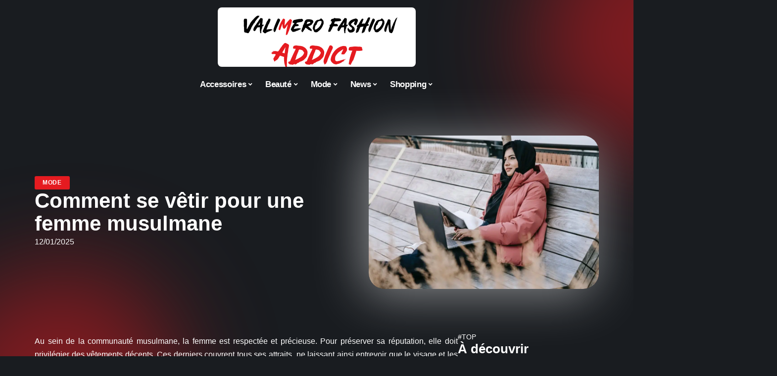

--- FILE ---
content_type: text/html; charset=UTF-8
request_url: https://www.valimero-fashion-addict.com/comment-se-vetir-pour-une-femme-musulmane/
body_size: 45058
content:
<!DOCTYPE html>
<html lang="fr-FR">
<head><meta charset="UTF-8"><script>if(navigator.userAgent.match(/MSIE|Internet Explorer/i)||navigator.userAgent.match(/Trident\/7\..*?rv:11/i)){var href=document.location.href;if(!href.match(/[?&]nowprocket/)){if(href.indexOf("?")==-1){if(href.indexOf("#")==-1){document.location.href=href+"?nowprocket=1"}else{document.location.href=href.replace("#","?nowprocket=1#")}}else{if(href.indexOf("#")==-1){document.location.href=href+"&nowprocket=1"}else{document.location.href=href.replace("#","&nowprocket=1#")}}}}</script><script>(()=>{class RocketLazyLoadScripts{constructor(){this.v="2.0.4",this.userEvents=["keydown","keyup","mousedown","mouseup","mousemove","mouseover","mouseout","touchmove","touchstart","touchend","touchcancel","wheel","click","dblclick","input"],this.attributeEvents=["onblur","onclick","oncontextmenu","ondblclick","onfocus","onmousedown","onmouseenter","onmouseleave","onmousemove","onmouseout","onmouseover","onmouseup","onmousewheel","onscroll","onsubmit"]}async t(){this.i(),this.o(),/iP(ad|hone)/.test(navigator.userAgent)&&this.h(),this.u(),this.l(this),this.m(),this.k(this),this.p(this),this._(),await Promise.all([this.R(),this.L()]),this.lastBreath=Date.now(),this.S(this),this.P(),this.D(),this.O(),this.M(),await this.C(this.delayedScripts.normal),await this.C(this.delayedScripts.defer),await this.C(this.delayedScripts.async),await this.T(),await this.F(),await this.j(),await this.A(),window.dispatchEvent(new Event("rocket-allScriptsLoaded")),this.everythingLoaded=!0,this.lastTouchEnd&&await new Promise(t=>setTimeout(t,500-Date.now()+this.lastTouchEnd)),this.I(),this.H(),this.U(),this.W()}i(){this.CSPIssue=sessionStorage.getItem("rocketCSPIssue"),document.addEventListener("securitypolicyviolation",t=>{this.CSPIssue||"script-src-elem"!==t.violatedDirective||"data"!==t.blockedURI||(this.CSPIssue=!0,sessionStorage.setItem("rocketCSPIssue",!0))},{isRocket:!0})}o(){window.addEventListener("pageshow",t=>{this.persisted=t.persisted,this.realWindowLoadedFired=!0},{isRocket:!0}),window.addEventListener("pagehide",()=>{this.onFirstUserAction=null},{isRocket:!0})}h(){let t;function e(e){t=e}window.addEventListener("touchstart",e,{isRocket:!0}),window.addEventListener("touchend",function i(o){o.changedTouches[0]&&t.changedTouches[0]&&Math.abs(o.changedTouches[0].pageX-t.changedTouches[0].pageX)<10&&Math.abs(o.changedTouches[0].pageY-t.changedTouches[0].pageY)<10&&o.timeStamp-t.timeStamp<200&&(window.removeEventListener("touchstart",e,{isRocket:!0}),window.removeEventListener("touchend",i,{isRocket:!0}),"INPUT"===o.target.tagName&&"text"===o.target.type||(o.target.dispatchEvent(new TouchEvent("touchend",{target:o.target,bubbles:!0})),o.target.dispatchEvent(new MouseEvent("mouseover",{target:o.target,bubbles:!0})),o.target.dispatchEvent(new PointerEvent("click",{target:o.target,bubbles:!0,cancelable:!0,detail:1,clientX:o.changedTouches[0].clientX,clientY:o.changedTouches[0].clientY})),event.preventDefault()))},{isRocket:!0})}q(t){this.userActionTriggered||("mousemove"!==t.type||this.firstMousemoveIgnored?"keyup"===t.type||"mouseover"===t.type||"mouseout"===t.type||(this.userActionTriggered=!0,this.onFirstUserAction&&this.onFirstUserAction()):this.firstMousemoveIgnored=!0),"click"===t.type&&t.preventDefault(),t.stopPropagation(),t.stopImmediatePropagation(),"touchstart"===this.lastEvent&&"touchend"===t.type&&(this.lastTouchEnd=Date.now()),"click"===t.type&&(this.lastTouchEnd=0),this.lastEvent=t.type,t.composedPath&&t.composedPath()[0].getRootNode()instanceof ShadowRoot&&(t.rocketTarget=t.composedPath()[0]),this.savedUserEvents.push(t)}u(){this.savedUserEvents=[],this.userEventHandler=this.q.bind(this),this.userEvents.forEach(t=>window.addEventListener(t,this.userEventHandler,{passive:!1,isRocket:!0})),document.addEventListener("visibilitychange",this.userEventHandler,{isRocket:!0})}U(){this.userEvents.forEach(t=>window.removeEventListener(t,this.userEventHandler,{passive:!1,isRocket:!0})),document.removeEventListener("visibilitychange",this.userEventHandler,{isRocket:!0}),this.savedUserEvents.forEach(t=>{(t.rocketTarget||t.target).dispatchEvent(new window[t.constructor.name](t.type,t))})}m(){const t="return false",e=Array.from(this.attributeEvents,t=>"data-rocket-"+t),i="["+this.attributeEvents.join("],[")+"]",o="[data-rocket-"+this.attributeEvents.join("],[data-rocket-")+"]",s=(e,i,o)=>{o&&o!==t&&(e.setAttribute("data-rocket-"+i,o),e["rocket"+i]=new Function("event",o),e.setAttribute(i,t))};new MutationObserver(t=>{for(const n of t)"attributes"===n.type&&(n.attributeName.startsWith("data-rocket-")||this.everythingLoaded?n.attributeName.startsWith("data-rocket-")&&this.everythingLoaded&&this.N(n.target,n.attributeName.substring(12)):s(n.target,n.attributeName,n.target.getAttribute(n.attributeName))),"childList"===n.type&&n.addedNodes.forEach(t=>{if(t.nodeType===Node.ELEMENT_NODE)if(this.everythingLoaded)for(const i of[t,...t.querySelectorAll(o)])for(const t of i.getAttributeNames())e.includes(t)&&this.N(i,t.substring(12));else for(const e of[t,...t.querySelectorAll(i)])for(const t of e.getAttributeNames())this.attributeEvents.includes(t)&&s(e,t,e.getAttribute(t))})}).observe(document,{subtree:!0,childList:!0,attributeFilter:[...this.attributeEvents,...e]})}I(){this.attributeEvents.forEach(t=>{document.querySelectorAll("[data-rocket-"+t+"]").forEach(e=>{this.N(e,t)})})}N(t,e){const i=t.getAttribute("data-rocket-"+e);i&&(t.setAttribute(e,i),t.removeAttribute("data-rocket-"+e))}k(t){Object.defineProperty(HTMLElement.prototype,"onclick",{get(){return this.rocketonclick||null},set(e){this.rocketonclick=e,this.setAttribute(t.everythingLoaded?"onclick":"data-rocket-onclick","this.rocketonclick(event)")}})}S(t){function e(e,i){let o=e[i];e[i]=null,Object.defineProperty(e,i,{get:()=>o,set(s){t.everythingLoaded?o=s:e["rocket"+i]=o=s}})}e(document,"onreadystatechange"),e(window,"onload"),e(window,"onpageshow");try{Object.defineProperty(document,"readyState",{get:()=>t.rocketReadyState,set(e){t.rocketReadyState=e},configurable:!0}),document.readyState="loading"}catch(t){console.log("WPRocket DJE readyState conflict, bypassing")}}l(t){this.originalAddEventListener=EventTarget.prototype.addEventListener,this.originalRemoveEventListener=EventTarget.prototype.removeEventListener,this.savedEventListeners=[],EventTarget.prototype.addEventListener=function(e,i,o){o&&o.isRocket||!t.B(e,this)&&!t.userEvents.includes(e)||t.B(e,this)&&!t.userActionTriggered||e.startsWith("rocket-")||t.everythingLoaded?t.originalAddEventListener.call(this,e,i,o):(t.savedEventListeners.push({target:this,remove:!1,type:e,func:i,options:o}),"mouseenter"!==e&&"mouseleave"!==e||t.originalAddEventListener.call(this,e,t.savedUserEvents.push,o))},EventTarget.prototype.removeEventListener=function(e,i,o){o&&o.isRocket||!t.B(e,this)&&!t.userEvents.includes(e)||t.B(e,this)&&!t.userActionTriggered||e.startsWith("rocket-")||t.everythingLoaded?t.originalRemoveEventListener.call(this,e,i,o):t.savedEventListeners.push({target:this,remove:!0,type:e,func:i,options:o})}}J(t,e){this.savedEventListeners=this.savedEventListeners.filter(i=>{let o=i.type,s=i.target||window;return e!==o||t!==s||(this.B(o,s)&&(i.type="rocket-"+o),this.$(i),!1)})}H(){EventTarget.prototype.addEventListener=this.originalAddEventListener,EventTarget.prototype.removeEventListener=this.originalRemoveEventListener,this.savedEventListeners.forEach(t=>this.$(t))}$(t){t.remove?this.originalRemoveEventListener.call(t.target,t.type,t.func,t.options):this.originalAddEventListener.call(t.target,t.type,t.func,t.options)}p(t){let e;function i(e){return t.everythingLoaded?e:e.split(" ").map(t=>"load"===t||t.startsWith("load.")?"rocket-jquery-load":t).join(" ")}function o(o){function s(e){const s=o.fn[e];o.fn[e]=o.fn.init.prototype[e]=function(){return this[0]===window&&t.userActionTriggered&&("string"==typeof arguments[0]||arguments[0]instanceof String?arguments[0]=i(arguments[0]):"object"==typeof arguments[0]&&Object.keys(arguments[0]).forEach(t=>{const e=arguments[0][t];delete arguments[0][t],arguments[0][i(t)]=e})),s.apply(this,arguments),this}}if(o&&o.fn&&!t.allJQueries.includes(o)){const e={DOMContentLoaded:[],"rocket-DOMContentLoaded":[]};for(const t in e)document.addEventListener(t,()=>{e[t].forEach(t=>t())},{isRocket:!0});o.fn.ready=o.fn.init.prototype.ready=function(i){function s(){parseInt(o.fn.jquery)>2?setTimeout(()=>i.bind(document)(o)):i.bind(document)(o)}return"function"==typeof i&&(t.realDomReadyFired?!t.userActionTriggered||t.fauxDomReadyFired?s():e["rocket-DOMContentLoaded"].push(s):e.DOMContentLoaded.push(s)),o([])},s("on"),s("one"),s("off"),t.allJQueries.push(o)}e=o}t.allJQueries=[],o(window.jQuery),Object.defineProperty(window,"jQuery",{get:()=>e,set(t){o(t)}})}P(){const t=new Map;document.write=document.writeln=function(e){const i=document.currentScript,o=document.createRange(),s=i.parentElement;let n=t.get(i);void 0===n&&(n=i.nextSibling,t.set(i,n));const c=document.createDocumentFragment();o.setStart(c,0),c.appendChild(o.createContextualFragment(e)),s.insertBefore(c,n)}}async R(){return new Promise(t=>{this.userActionTriggered?t():this.onFirstUserAction=t})}async L(){return new Promise(t=>{document.addEventListener("DOMContentLoaded",()=>{this.realDomReadyFired=!0,t()},{isRocket:!0})})}async j(){return this.realWindowLoadedFired?Promise.resolve():new Promise(t=>{window.addEventListener("load",t,{isRocket:!0})})}M(){this.pendingScripts=[];this.scriptsMutationObserver=new MutationObserver(t=>{for(const e of t)e.addedNodes.forEach(t=>{"SCRIPT"!==t.tagName||t.noModule||t.isWPRocket||this.pendingScripts.push({script:t,promise:new Promise(e=>{const i=()=>{const i=this.pendingScripts.findIndex(e=>e.script===t);i>=0&&this.pendingScripts.splice(i,1),e()};t.addEventListener("load",i,{isRocket:!0}),t.addEventListener("error",i,{isRocket:!0}),setTimeout(i,1e3)})})})}),this.scriptsMutationObserver.observe(document,{childList:!0,subtree:!0})}async F(){await this.X(),this.pendingScripts.length?(await this.pendingScripts[0].promise,await this.F()):this.scriptsMutationObserver.disconnect()}D(){this.delayedScripts={normal:[],async:[],defer:[]},document.querySelectorAll("script[type$=rocketlazyloadscript]").forEach(t=>{t.hasAttribute("data-rocket-src")?t.hasAttribute("async")&&!1!==t.async?this.delayedScripts.async.push(t):t.hasAttribute("defer")&&!1!==t.defer||"module"===t.getAttribute("data-rocket-type")?this.delayedScripts.defer.push(t):this.delayedScripts.normal.push(t):this.delayedScripts.normal.push(t)})}async _(){await this.L();let t=[];document.querySelectorAll("script[type$=rocketlazyloadscript][data-rocket-src]").forEach(e=>{let i=e.getAttribute("data-rocket-src");if(i&&!i.startsWith("data:")){i.startsWith("//")&&(i=location.protocol+i);try{const o=new URL(i).origin;o!==location.origin&&t.push({src:o,crossOrigin:e.crossOrigin||"module"===e.getAttribute("data-rocket-type")})}catch(t){}}}),t=[...new Map(t.map(t=>[JSON.stringify(t),t])).values()],this.Y(t,"preconnect")}async G(t){if(await this.K(),!0!==t.noModule||!("noModule"in HTMLScriptElement.prototype))return new Promise(e=>{let i;function o(){(i||t).setAttribute("data-rocket-status","executed"),e()}try{if(navigator.userAgent.includes("Firefox/")||""===navigator.vendor||this.CSPIssue)i=document.createElement("script"),[...t.attributes].forEach(t=>{let e=t.nodeName;"type"!==e&&("data-rocket-type"===e&&(e="type"),"data-rocket-src"===e&&(e="src"),i.setAttribute(e,t.nodeValue))}),t.text&&(i.text=t.text),t.nonce&&(i.nonce=t.nonce),i.hasAttribute("src")?(i.addEventListener("load",o,{isRocket:!0}),i.addEventListener("error",()=>{i.setAttribute("data-rocket-status","failed-network"),e()},{isRocket:!0}),setTimeout(()=>{i.isConnected||e()},1)):(i.text=t.text,o()),i.isWPRocket=!0,t.parentNode.replaceChild(i,t);else{const i=t.getAttribute("data-rocket-type"),s=t.getAttribute("data-rocket-src");i?(t.type=i,t.removeAttribute("data-rocket-type")):t.removeAttribute("type"),t.addEventListener("load",o,{isRocket:!0}),t.addEventListener("error",i=>{this.CSPIssue&&i.target.src.startsWith("data:")?(console.log("WPRocket: CSP fallback activated"),t.removeAttribute("src"),this.G(t).then(e)):(t.setAttribute("data-rocket-status","failed-network"),e())},{isRocket:!0}),s?(t.fetchPriority="high",t.removeAttribute("data-rocket-src"),t.src=s):t.src="data:text/javascript;base64,"+window.btoa(unescape(encodeURIComponent(t.text)))}}catch(i){t.setAttribute("data-rocket-status","failed-transform"),e()}});t.setAttribute("data-rocket-status","skipped")}async C(t){const e=t.shift();return e?(e.isConnected&&await this.G(e),this.C(t)):Promise.resolve()}O(){this.Y([...this.delayedScripts.normal,...this.delayedScripts.defer,...this.delayedScripts.async],"preload")}Y(t,e){this.trash=this.trash||[];let i=!0;var o=document.createDocumentFragment();t.forEach(t=>{const s=t.getAttribute&&t.getAttribute("data-rocket-src")||t.src;if(s&&!s.startsWith("data:")){const n=document.createElement("link");n.href=s,n.rel=e,"preconnect"!==e&&(n.as="script",n.fetchPriority=i?"high":"low"),t.getAttribute&&"module"===t.getAttribute("data-rocket-type")&&(n.crossOrigin=!0),t.crossOrigin&&(n.crossOrigin=t.crossOrigin),t.integrity&&(n.integrity=t.integrity),t.nonce&&(n.nonce=t.nonce),o.appendChild(n),this.trash.push(n),i=!1}}),document.head.appendChild(o)}W(){this.trash.forEach(t=>t.remove())}async T(){try{document.readyState="interactive"}catch(t){}this.fauxDomReadyFired=!0;try{await this.K(),this.J(document,"readystatechange"),document.dispatchEvent(new Event("rocket-readystatechange")),await this.K(),document.rocketonreadystatechange&&document.rocketonreadystatechange(),await this.K(),this.J(document,"DOMContentLoaded"),document.dispatchEvent(new Event("rocket-DOMContentLoaded")),await this.K(),this.J(window,"DOMContentLoaded"),window.dispatchEvent(new Event("rocket-DOMContentLoaded"))}catch(t){console.error(t)}}async A(){try{document.readyState="complete"}catch(t){}try{await this.K(),this.J(document,"readystatechange"),document.dispatchEvent(new Event("rocket-readystatechange")),await this.K(),document.rocketonreadystatechange&&document.rocketonreadystatechange(),await this.K(),this.J(window,"load"),window.dispatchEvent(new Event("rocket-load")),await this.K(),window.rocketonload&&window.rocketonload(),await this.K(),this.allJQueries.forEach(t=>t(window).trigger("rocket-jquery-load")),await this.K(),this.J(window,"pageshow");const t=new Event("rocket-pageshow");t.persisted=this.persisted,window.dispatchEvent(t),await this.K(),window.rocketonpageshow&&window.rocketonpageshow({persisted:this.persisted})}catch(t){console.error(t)}}async K(){Date.now()-this.lastBreath>45&&(await this.X(),this.lastBreath=Date.now())}async X(){return document.hidden?new Promise(t=>setTimeout(t)):new Promise(t=>requestAnimationFrame(t))}B(t,e){return e===document&&"readystatechange"===t||(e===document&&"DOMContentLoaded"===t||(e===window&&"DOMContentLoaded"===t||(e===window&&"load"===t||e===window&&"pageshow"===t)))}static run(){(new RocketLazyLoadScripts).t()}}RocketLazyLoadScripts.run()})();</script>
    
    <meta http-equiv="X-UA-Compatible" content="IE=edge">
    <meta name="viewport" content="width=device-width, initial-scale=1">
    <link rel="profile" href="https://gmpg.org/xfn/11">
	<meta name='robots' content='index, follow, max-image-preview:large, max-snippet:-1, max-video-preview:-1' />
            <link rel="apple-touch-icon" href="https://www.valimero-fashion-addict.com/wp-content/uploads/valimero-fashion-addict.com-512x512_2.png"/>
		            <meta name="msapplication-TileColor" content="#ffffff">
            <meta name="msapplication-TileImage" content="https://www.valimero-fashion-addict.com/wp-content/uploads/valimero-fashion-addict.com-512x512_2.png"/>
		<meta http-equiv="Content-Security-Policy" content="upgrade-insecure-requests">

	<!-- This site is optimized with the Yoast SEO plugin v26.8 - https://yoast.com/product/yoast-seo-wordpress/ -->
	<title>Comment se vêtir pour une femme musulmane - Valimero Fashion Addict</title>
<style id="wpr-usedcss">img:is([sizes=auto i],[sizes^="auto," i]){contain-intrinsic-size:3000px 1500px}.block-wrap>.block-inner>.p-grid,.block-wrap>.block-inner>.p-wrap,.entry-content,.footer-wrap,.mega-dropdown,.ruby-table-contents,.swiper-container,.swiper-wrapper .p-wrap,.widget{contain:style layout}body,html{font-family:-apple-system,BlinkMacSystemFont,"Segoe UI",Roboto,Helvetica,Arial,sans-serif,"Apple Color Emoji","Segoe UI Emoji","Segoe UI Symbol"!important}a,address,article,code,div,dl,dt,em,fieldset,figcaption,footer,form,h1,h2,h3,header,label,legend,li,main,nav,p,section,span,strong,time,tr,ul{font-family:inherit}img.emoji{display:inline!important;border:none!important;box-shadow:none!important;height:1em!important;width:1em!important;margin:0 .07em!important;vertical-align:-.1em!important;background:0 0!important;padding:0!important}:root{--direction-multiplier:1}body.rtl{--direction-multiplier:-1}.elementor-screen-only{height:1px;margin:-1px;overflow:hidden;padding:0;position:absolute;top:-10000em;width:1px;clip:rect(0,0,0,0);border:0}.elementor *,.elementor :after,.elementor :before{box-sizing:border-box}.elementor a{box-shadow:none;text-decoration:none}.elementor img{border:none;border-radius:0;box-shadow:none;height:auto;max-width:100%}.elementor .elementor-widget:not(.elementor-widget-text-editor):not(.elementor-widget-theme-post-content) figure{margin:0}.elementor iframe,.elementor object,.elementor video{border:none;line-height:1;margin:0;max-width:100%;width:100%}.elementor-element{--flex-direction:initial;--flex-wrap:initial;--justify-content:initial;--align-items:initial;--align-content:initial;--gap:initial;--flex-basis:initial;--flex-grow:initial;--flex-shrink:initial;--order:initial;--align-self:initial;align-self:var(--align-self);flex-basis:var(--flex-basis);flex-grow:var(--flex-grow);flex-shrink:var(--flex-shrink);order:var(--order)}.elementor-element:where(.e-con-full,.elementor-widget){align-content:var(--align-content);align-items:var(--align-items);flex-direction:var(--flex-direction);flex-wrap:var(--flex-wrap);gap:var(--row-gap) var(--column-gap);justify-content:var(--justify-content)}.elementor-invisible{visibility:hidden}:root{--page-title-display:block}.elementor-widget-wrap{align-content:flex-start;flex-wrap:wrap;position:relative;width:100%}.elementor:not(.elementor-bc-flex-widget) .elementor-widget-wrap{display:flex}.elementor-widget-wrap>.elementor-element{width:100%}.elementor-widget-wrap.e-swiper-container{width:calc(100% - (var(--e-column-margin-left,0px) + var(--e-column-margin-right,0px)))}.elementor-widget{position:relative}.elementor-widget:not(:last-child){margin-block-end:var(--kit-widget-spacing,20px)}@media (min-width:1025px){#elementor-device-mode:after{content:"desktop"}}@media (min-width:-1){#elementor-device-mode:after{content:"widescreen"}.elementor-widget:not(.elementor-widescreen-align-end) .elementor-icon-list-item:after{inset-inline-start:0}.elementor-widget:not(.elementor-widescreen-align-start) .elementor-icon-list-item:after{inset-inline-end:0}}@media (max-width:-1){#elementor-device-mode:after{content:"laptop";content:"tablet_extra"}}@media (max-width:1024px){#elementor-device-mode:after{content:"tablet"}}@media (max-width:-1){#elementor-device-mode:after{content:"mobile_extra"}.elementor-widget:not(.elementor-laptop-align-end) .elementor-icon-list-item:after{inset-inline-start:0}.elementor-widget:not(.elementor-laptop-align-start) .elementor-icon-list-item:after{inset-inline-end:0}.elementor-widget:not(.elementor-tablet_extra-align-end) .elementor-icon-list-item:after{inset-inline-start:0}.elementor-widget:not(.elementor-tablet_extra-align-start) .elementor-icon-list-item:after{inset-inline-end:0}}@media (prefers-reduced-motion:no-preference){html{scroll-behavior:smooth}}.e-con{--border-radius:0;--border-top-width:0px;--border-right-width:0px;--border-bottom-width:0px;--border-left-width:0px;--border-style:initial;--border-color:initial;--container-widget-width:100%;--container-widget-height:initial;--container-widget-flex-grow:0;--container-widget-align-self:initial;--content-width:min(100%,var(--container-max-width,1140px));--width:100%;--min-height:initial;--height:auto;--text-align:initial;--margin-top:0px;--margin-right:0px;--margin-bottom:0px;--margin-left:0px;--padding-top:var(--container-default-padding-top,10px);--padding-right:var(--container-default-padding-right,10px);--padding-bottom:var(--container-default-padding-bottom,10px);--padding-left:var(--container-default-padding-left,10px);--position:relative;--z-index:revert;--overflow:visible;--gap:var(--widgets-spacing,20px);--row-gap:var(--widgets-spacing-row,20px);--column-gap:var(--widgets-spacing-column,20px);--overlay-mix-blend-mode:initial;--overlay-opacity:1;--overlay-transition:0.3s;--e-con-grid-template-columns:repeat(3,1fr);--e-con-grid-template-rows:repeat(2,1fr);border-radius:var(--border-radius);height:var(--height);min-height:var(--min-height);min-width:0;overflow:var(--overflow);position:var(--position);width:var(--width);z-index:var(--z-index);--flex-wrap-mobile:wrap}.e-con:where(:not(.e-div-block-base)){transition:background var(--background-transition,.3s),border var(--border-transition,.3s),box-shadow var(--border-transition,.3s),transform var(--e-con-transform-transition-duration,.4s)}.e-con{--margin-block-start:var(--margin-top);--margin-block-end:var(--margin-bottom);--margin-inline-start:var(--margin-left);--margin-inline-end:var(--margin-right);--padding-inline-start:var(--padding-left);--padding-inline-end:var(--padding-right);--padding-block-start:var(--padding-top);--padding-block-end:var(--padding-bottom);--border-block-start-width:var(--border-top-width);--border-block-end-width:var(--border-bottom-width);--border-inline-start-width:var(--border-left-width);--border-inline-end-width:var(--border-right-width)}body.rtl .e-con{--padding-inline-start:var(--padding-right);--padding-inline-end:var(--padding-left);--margin-inline-start:var(--margin-right);--margin-inline-end:var(--margin-left);--border-inline-start-width:var(--border-right-width);--border-inline-end-width:var(--border-left-width)}.e-con{margin-block-end:var(--margin-block-end);margin-block-start:var(--margin-block-start);margin-inline-end:var(--margin-inline-end);margin-inline-start:var(--margin-inline-start);padding-inline-end:var(--padding-inline-end);padding-inline-start:var(--padding-inline-start)}.e-con.e-flex{--flex-direction:column;--flex-basis:auto;--flex-grow:0;--flex-shrink:1;flex:var(--flex-grow) var(--flex-shrink) var(--flex-basis)}.e-con-full,.e-con>.e-con-inner{padding-block-end:var(--padding-block-end);padding-block-start:var(--padding-block-start);text-align:var(--text-align)}.e-con-full.e-flex,.e-con.e-flex>.e-con-inner{flex-direction:var(--flex-direction)}.e-con,.e-con>.e-con-inner{display:var(--display)}.e-con-boxed.e-flex{align-content:normal;align-items:normal;flex-direction:column;flex-wrap:nowrap;justify-content:normal}.e-con-boxed{gap:initial;text-align:initial}.e-con.e-flex>.e-con-inner{align-content:var(--align-content);align-items:var(--align-items);align-self:auto;flex-basis:auto;flex-grow:1;flex-shrink:1;flex-wrap:var(--flex-wrap);justify-content:var(--justify-content)}.e-con>.e-con-inner{gap:var(--row-gap) var(--column-gap);height:100%;margin:0 auto;max-width:var(--content-width);padding-inline-end:0;padding-inline-start:0;width:100%}:is(.elementor-section-wrap,[data-elementor-id])>.e-con{--margin-left:auto;--margin-right:auto;max-width:min(100%,var(--width))}.e-con .elementor-widget.elementor-widget{margin-block-end:0}.e-con:before,.e-con>.elementor-motion-effects-container>.elementor-motion-effects-layer:before{border-block-end-width:var(--border-block-end-width);border-block-start-width:var(--border-block-start-width);border-color:var(--border-color);border-inline-end-width:var(--border-inline-end-width);border-inline-start-width:var(--border-inline-start-width);border-radius:var(--border-radius);border-style:var(--border-style);content:var(--background-overlay);display:block;height:max(100% + var(--border-top-width) + var(--border-bottom-width),100%);left:calc(0px - var(--border-left-width));mix-blend-mode:var(--overlay-mix-blend-mode);opacity:var(--overlay-opacity);position:absolute;top:calc(0px - var(--border-top-width));transition:var(--overlay-transition,.3s);width:max(100% + var(--border-left-width) + var(--border-right-width),100%)}.e-con:before{transition:background var(--overlay-transition,.3s),border-radius var(--border-transition,.3s),opacity var(--overlay-transition,.3s)}.e-con .elementor-widget{min-width:0}.e-con .elementor-widget.e-widget-swiper{width:100%}.e-con>.e-con-inner>.elementor-widget>.elementor-widget-container,.e-con>.elementor-widget>.elementor-widget-container{height:100%}.e-con.e-con>.e-con-inner>.elementor-widget,.elementor.elementor .e-con>.elementor-widget{max-width:100%}.e-con .elementor-widget:not(:last-child){--kit-widget-spacing:0px}@media (max-width:767px){#elementor-device-mode:after{content:"mobile"}.e-con.e-flex{--width:100%;--flex-wrap:var(--flex-wrap-mobile)}}.elementor-element:where(:not(.e-con)):where(:not(.e-div-block-base)) .elementor-widget-container,.elementor-element:where(:not(.e-con)):where(:not(.e-div-block-base)):not(:has(.elementor-widget-container)){transition:background .3s,border .3s,border-radius .3s,box-shadow .3s,transform var(--e-transform-transition-duration,.4s)}.elementor-heading-title{line-height:1;margin:0;padding:0}.animated{animation-duration:1.25s}.animated.infinite{animation-iteration-count:infinite}.animated.reverse{animation-direction:reverse;animation-fill-mode:forwards}@media (prefers-reduced-motion:reduce){.animated{animation:none!important}html *{transition-delay:0s!important;transition-duration:0s!important}}.elementor-kit-2953{--e-global-color-primary:#6EC1E4;--e-global-color-secondary:#54595F;--e-global-color-text:#7A7A7A;--e-global-color-accent:#61CE70;--e-global-typography-primary-font-family:"Roboto";--e-global-typography-primary-font-weight:600;--e-global-typography-secondary-font-family:"Roboto Slab";--e-global-typography-secondary-font-weight:400;--e-global-typography-text-font-family:"Roboto";--e-global-typography-text-font-weight:400;--e-global-typography-accent-font-family:"Roboto";--e-global-typography-accent-font-weight:500}.e-con{--container-max-width:1140px}.elementor-widget:not(:last-child){--kit-widget-spacing:20px}.elementor-element{--widgets-spacing:20px 20px;--widgets-spacing-row:20px;--widgets-spacing-column:20px}h1.entry-title{display:var(--page-title-display)}@media(max-width:1024px){.e-con{--container-max-width:1024px}}.elementor-3362 .elementor-element.elementor-element-4e8b0dbb{--display:flex;--flex-direction:row;--container-widget-width:initial;--container-widget-height:100%;--container-widget-flex-grow:1;--container-widget-align-self:stretch;--flex-wrap-mobile:wrap;--gap:24px 24px;--row-gap:24px;--column-gap:24px;--margin-top:24px;--margin-bottom:0px;--margin-left:0px;--margin-right:0px}.elementor-3362 .elementor-element.elementor-element-b143ed6{--display:flex;--flex-direction:row;--container-widget-width:initial;--container-widget-height:100%;--container-widget-flex-grow:1;--container-widget-align-self:stretch;--flex-wrap-mobile:wrap;--margin-top:0px;--margin-bottom:0px;--margin-left:0px;--margin-right:0px;--padding-top:0px;--padding-bottom:0px;--padding-left:0px;--padding-right:0px}.elementor-3362 .elementor-element.elementor-element-18a55cfa{--display:flex;--gap:4px 4px;--row-gap:4px;--column-gap:4px;--margin-top:0px;--margin-bottom:0px;--margin-left:0px;--margin-right:0px;--padding-top:0px;--padding-bottom:0px;--padding-left:0px;--padding-right:40px}.elementor-3362 .elementor-element.elementor-element-18a55cfa.e-con{--align-self:center}.elementor-3362 .elementor-element.elementor-element-6d98d61b .elementor-heading-title{color:#fff}[data-theme=dark] .elementor-3362 .elementor-element.elementor-element-6d98d61b .elementor-heading-title{color:#fff}.elementor-widget-post-info .elementor-icon-list-item:not(:last-child):after{border-color:var(--e-global-color-text)}.elementor-widget-post-info .elementor-icon-list-text,.elementor-widget-post-info .elementor-icon-list-text a{color:var(--e-global-color-secondary)}.elementor-widget-post-info .elementor-icon-list-item{font-family:var( --e-global-typography-text-font-family ),Sans-serif;font-weight:var(--e-global-typography-text-font-weight)}.elementor-3362 .elementor-element.elementor-element-64b48a78 .elementor-icon-list-icon{width:14px}.elementor-3362 .elementor-element.elementor-element-64b48a78 .elementor-icon-list-icon i{font-size:14px}.elementor-3362 .elementor-element.elementor-element-64b48a78 .elementor-icon-list-icon svg{--e-icon-list-icon-size:14px}.elementor-3362 .elementor-element.elementor-element-64b48a78 .elementor-icon-list-text,.elementor-3362 .elementor-element.elementor-element-64b48a78 .elementor-icon-list-text a{color:#fff}.elementor-3362 .elementor-element.elementor-element-75138809{--display:flex;--margin-top:0px;--margin-bottom:0px;--margin-left:0px;--margin-right:0px;--padding-top:0px;--padding-bottom:0px;--padding-left:0px;--padding-right:0px}.elementor-3362 .elementor-element.elementor-element-21c82c48{--display:flex;--flex-direction:row;--container-widget-width:initial;--container-widget-height:100%;--container-widget-flex-grow:1;--container-widget-align-self:stretch;--flex-wrap-mobile:wrap;--gap:24px 24px;--row-gap:24px;--column-gap:24px;--margin-top:24px;--margin-bottom:0px;--margin-left:0px;--margin-right:0px}.elementor-3362 .elementor-element.elementor-element-7ed848c2{--display:flex;--flex-direction:row;--container-widget-width:initial;--container-widget-height:100%;--container-widget-flex-grow:1;--container-widget-align-self:stretch;--flex-wrap-mobile:wrap;--gap:24px 24px;--row-gap:24px;--column-gap:24px;--margin-top:24px;--margin-bottom:0px;--margin-left:0px;--margin-right:0px;--padding-top:0px;--padding-bottom:0px;--padding-left:0px;--padding-right:0px}.elementor-3362 .elementor-element.elementor-element-42a52dc9{--display:flex;--flex-direction:column;--container-widget-width:100%;--container-widget-height:initial;--container-widget-flex-grow:0;--container-widget-align-self:initial;--flex-wrap-mobile:wrap;--gap:4px 4px;--row-gap:4px;--column-gap:4px;--margin-top:0px;--margin-bottom:0px;--margin-left:0px;--margin-right:0px;--padding-top:0px;--padding-bottom:0px;--padding-left:0px;--padding-right:0px}.elementor-3362 .elementor-element.elementor-element-14fbd69b{--display:flex;--flex-direction:column;--container-widget-width:100%;--container-widget-height:initial;--container-widget-flex-grow:0;--container-widget-align-self:initial;--flex-wrap-mobile:wrap;--margin-top:0px;--margin-bottom:0px;--margin-left:0px;--margin-right:0px;--padding-top:0px;--padding-bottom:0px;--padding-left:0px;--padding-right:0px}@media(max-width:767px){.e-con{--container-max-width:767px}.elementor-3362 .elementor-element.elementor-element-18a55cfa{--padding-top:0px;--padding-bottom:0px;--padding-left:0px;--padding-right:0px}}@media(min-width:768px){.elementor-3362 .elementor-element.elementor-element-18a55cfa{--width:65%}.elementor-3362 .elementor-element.elementor-element-75138809{--width:45%}.elementor-3362 .elementor-element.elementor-element-42a52dc9{--width:75%}.elementor-3362 .elementor-element.elementor-element-14fbd69b{--width:25%}}:root{--effect:all .25s cubic-bezier(0.32, 0.74, 0.57, 1);--timing:cubic-bezier(0.32, 0.74, 0.57, 1);--shadow-12:#0000001f;--shadow-2:#00000005;--round-3:3px;--height-34:34px;--height-40:40px;--padding-40:0 40px;--round-5:5px;--round-7:7px;--shadow-7:#00000012;--dark-accent:#191c20;--dark-accent-0:#191c2000;--dark-accent-90:#191c20f2;--meta-b-family:inherit;--meta-b-fcolor:#282828;--meta-b-fspace:normal;--meta-b-fstyle:normal;--meta-b-fweight:600;--meta-b-transform:none;--nav-bg:#fff;--subnav-bg:#fff;--indicator-bg-from:#ff0084;--nav-bg-from:#fff;--subnav-bg-from:#fff;--indicator-bg-to:#2c2cf8;--nav-bg-to:#fff;--subnav-bg-to:#fff;--bottom-border-color:var(--flex-gray-20);--column-border-color:var(--flex-gray-20);--audio-color:#ffa052;--excerpt-color:#666;--g-color:#ff184e;--gallery-color:#729dff;--heading-color:var(--body-fcolor);--nav-color:#282828;--privacy-color:#fff;--review-color:#ffc300;--subnav-color:#282828;--video-color:#ffc300;--nav-color-10:#28282820;--subnav-color-10:#28282820;--g-color-90:#ff184ee6;--absolute-dark:#242424;--body-family:'Oxygen',sans-serif;--btn-family:'Encode Sans Condensed',sans-serif;--cat-family:'Oxygen',sans-serif;--dwidgets-family:'Oxygen',sans-serif;--h1-family:'Encode Sans Condensed',sans-serif;--h2-family:'Encode Sans Condensed',sans-serif;--h3-family:'Encode Sans Condensed',sans-serif;--h4-family:'Encode Sans Condensed',sans-serif;--h5-family:'Encode Sans Condensed',sans-serif;--h6-family:'Encode Sans Condensed',sans-serif;--input-family:'Encode Sans Condensed',sans-serif;--menu-family:'Encode Sans Condensed',sans-serif;--meta-family:'Encode Sans Condensed',sans-serif;--submenu-family:'Encode Sans Condensed',sans-serif;--tagline-family:'Encode Sans Condensed',sans-serif;--body-fcolor:#282828;--btn-fcolor:inherit;--h1-fcolor:inherit;--h2-fcolor:inherit;--h3-fcolor:inherit;--h4-fcolor:inherit;--h5-fcolor:inherit;--h6-fcolor:inherit;--input-fcolor:inherit;--meta-fcolor:#666;--tagline-fcolor:inherit;--body-fsize:16px;--btn-fsize:12px;--cat-fsize:10px;--dwidgets-fsize:13px;--excerpt-fsize:14px;--h1-fsize:40px;--h2-fsize:28px;--h3-fsize:22px;--h4-fsize:16px;--h5-fsize:14px;--h6-fsize:13px;--headline-fsize:45px;--input-fsize:14px;--menu-fsize:17px;--meta-fsize:13px;--submenu-fsize:13px;--tagline-fsize:28px;--body-fspace:normal;--btn-fspace:normal;--cat-fspace:.07em;--dwidgets-fspace:0;--h1-fspace:normal;--h2-fspace:normal;--h3-fspace:normal;--h4-fspace:normal;--h5-fspace:normal;--h6-fspace:normal;--input-fspace:normal;--menu-fspace:-.02em;--meta-fspace:normal;--submenu-fspace:-.02em;--tagline-fspace:normal;--body-fstyle:normal;--btn-fstyle:normal;--cat-fstyle:normal;--dwidgets-fstyle:normal;--h1-fstyle:normal;--h2-fstyle:normal;--h3-fstyle:normal;--h4-fstyle:normal;--h5-fstyle:normal;--h6-fstyle:normal;--input-fstyle:normal;--menu-fstyle:normal;--meta-fstyle:normal;--submenu-fstyle:normal;--tagline-fstyle:normal;--body-fweight:400;--btn-fweight:700;--cat-fweight:700;--dwidgets-fweight:600;--h1-fweight:700;--h2-fweight:700;--h3-fweight:700;--h4-fweight:700;--h5-fweight:700;--h6-fweight:600;--input-fweight:400;--menu-fweight:600;--meta-fweight:400;--submenu-fweight:500;--tagline-fweight:400;--flex-gray-15:#88888826;--flex-gray-20:#88888833;--flex-gray-40:#88888866;--flex-gray-7:#88888812;--indicator-height:4px;--nav-height:60px;--absolute-light:#ddd;--solid-light:#fafafa;--em-mini:.8em;--rem-mini:.8rem;--transparent-nav-color:#fff;--swiper-navigation-size:44px;--tagline-s-fsize:22px;--em-small:.92em;--rem-small:.92rem;--bottom-spacing:35px;--box-spacing:5%;--el-spacing:12px;--heading-sub-color:var(--g-color);--body-transform:none;--btn-transform:none;--cat-transform:uppercase;--dwidgets-transform:none;--h1-transform:none;--h2-transform:none;--h3-transform:none;--h4-transform:none;--h5-transform:none;--h6-transform:none;--input-transform:none;--menu-transform:none;--meta-transform:none;--submenu-transform:none;--tagline-transform:none;--absolute-white:#fff;--solid-white:#fff;--absolute-white-0:#ffffff00;--absolute-white-90:#fffffff2;--max-width-wo-sb:100%}.light-scheme,[data-theme=dark]{--shadow-12:#00000066;--shadow-2:#00000033;--shadow-7:#0000004d;--dark-accent:#0e0f12;--dark-accent-0:#0e0f1200;--dark-accent-90:#0e0f12f2;--meta-b-fcolor:#fff;--nav-bg:#131518;--subnav-bg:#191c20;--nav-bg-from:#131518;--subnav-bg-from:#191c20;--nav-bg-to:#131518;--subnav-bg-to:#191c20;--bcrumb-color:#fff;--excerpt-color:#ddd;--heading-color:var(--body-fcolor);--nav-color:#fff;--subnav-color:#fff;--nav-color-10:#ffffff15;--subnav-color-10:#ffffff15;--body-fcolor:#fff;--h1-fcolor:#fff;--h2-fcolor:#fff;--h3-fcolor:#fff;--h4-fcolor:#fff;--h5-fcolor:#fff;--h6-fcolor:#fff;--headline-fcolor:#fff;--input-fcolor:#fff;--meta-fcolor:#bbb;--tagline-fcolor:#fff;--flex-gray-15:#88888840;--flex-gray-20:#8888884d;--flex-gray-7:#88888818;--solid-light:#333;--heading-sub-color:var(--g-color);--solid-white:#191c20}body .light-scheme [data-mode=default],body:not([data-theme=dark]) [data-mode=dark],body[data-theme=dark] [data-mode=default]{display:none!important}body .light-scheme [data-mode=dark]{display:inherit!important}.light-scheme input::placeholder,[data-theme=dark] input::placeholder{color:var(--absolute-light)}a,address,body,caption,code,div,dl,dt,em,fieldset,form,h1,h2,h3,html,iframe,label,legend,li,object,p,s,span,strong,table,tbody,tr,tt,ul{font-family:inherit;font-size:100%;font-weight:inherit;font-style:inherit;line-height:inherit;margin:0;padding:0;vertical-align:baseline;border:0;outline:0}html{font-size:var(--body-fsize);overflow-x:hidden;-ms-text-size-adjust:100%;-webkit-text-size-adjust:100%;text-size-adjust:100%}body{font-family:var(--body-family);font-size:var(--body-fsize);font-weight:var(--body-fweight);font-style:var(--body-fstyle);line-height:1.7;display:block;margin:0;letter-spacing:var(--body-fspace);text-transform:var(--body-transform);color:var(--body-fcolor);background-color:var(--solid-white)}body.rtl{direction:rtl}*{-moz-box-sizing:border-box;-webkit-box-sizing:border-box;box-sizing:border-box}:after,:before{-moz-box-sizing:border-box;-webkit-box-sizing:border-box;box-sizing:border-box}.site{position:relative;display:block}.site *{-webkit-font-smoothing:antialiased;-moz-osx-font-smoothing:grayscale;text-rendering:optimizeLegibility}.site-outer{position:relative;display:block;max-width:100%;background-color:var(--solid-white)}.top-spacing .site-outer{-webkit-transition:margin .5s var(--timing);transition:margin .5s var(--timing)}.site-wrap{position:relative;display:block;margin:0;padding:0}.site-wrap{z-index:1;min-height:45vh}button,input{overflow:visible}canvas,progress,video{display:inline-block}progress{vertical-align:baseline}[type=checkbox],[type=radio],legend{box-sizing:border-box;padding:0}figure{display:block;margin:0}em{font-weight:400;font-style:italic}dt{font-weight:700}address{font-style:italic}code{font-family:monospace,monospace;font-size:.9em}a{text-decoration:none;color:inherit;background-color:transparent}b,strong{font-weight:700}code{font-family:Courier,monospace;padding:5px;background-color:var(--flex-gray-7)}img{max-width:100%;height:auto;vertical-align:middle;border-style:none;-webkit-object-fit:cover;object-fit:cover}svg:not(:root){overflow:hidden}button,input,optgroup,select,textarea{text-transform:none;color:inherit;outline:0!important}select{line-height:22px;position:relative;max-width:100%;padding:10px;border-color:var(--flex-gray-15);border-radius:var(--round-5);outline:0!important;background:url('data:image/svg+xml;utf8,<svg xmlns="http://www.w3.org/2000/svg" viewBox="0 0 24 24"><path d="M12 15a1 1 0 0 1-.707-.293l-3-3a1 1 0 0 1 1.414-1.414L12 12.586l2.293-2.293a1 1 0 0 1 1.414 1.414l-3 3A1 1 0 0 1 12 15z"/></svg>') right 5px top 50% no-repeat;background-size:22px;-moz-appearance:none;-webkit-appearance:none;appearance:none}select option{background-color:var(--solid-white)}[type=reset],[type=submit],button,html [type=button]{-webkit-appearance:button}[type=button]::-moz-focus-inner,[type=reset]::-moz-focus-inner,[type=submit]::-moz-focus-inner,button::-moz-focus-inner{padding:0;border-style:none}[type=button]:-moz-focusring,[type=reset]:-moz-focusring,[type=submit]:-moz-focusring,button:-moz-focusring{outline:ButtonText dotted 1px}fieldset{padding:0}legend{font-weight:700;display:table;max-width:100%;white-space:normal;color:inherit}textarea{overflow:auto}[type=number]::-webkit-inner-spin-button,[type=number]::-webkit-outer-spin-button{height:auto}[type=search]::-webkit-search-cancel-button,[type=search]::-webkit-search-decoration{-webkit-appearance:none}::-webkit-file-upload-button{font:inherit;-webkit-appearance:button}[hidden],template{display:none}.clearfix:after,.clearfix:before{display:table;clear:both;content:' '}.hidden{display:none}input:disabled,select:disabled,textarea:disabled{opacity:.5;background-color:#ffcb3330}h1{font-family:var(--h1-family);font-size:var(--h1-fsize);font-weight:var(--h1-fweight);font-style:var(--h1-fstyle);line-height:var(--h1-fheight, 1.2);letter-spacing:var(--h1-fspace);text-transform:var(--h1-transform)}h1{color:var(--h1-fcolor)}h2{font-family:var(--h2-family);font-size:var(--h2-fsize);font-weight:var(--h2-fweight);font-style:var(--h2-fstyle);line-height:var(--h2-fheight, 1.25);letter-spacing:var(--h2-fspace);text-transform:var(--h2-transform)}h2{color:var(--h2-fcolor)}.h3,h3{font-family:var(--h3-family);font-size:var(--h3-fsize);font-weight:var(--h3-fweight);font-style:var(--h3-fstyle);line-height:var(--h3-fheight, 1.3);letter-spacing:var(--h3-fspace);text-transform:var(--h3-transform)}h3{color:var(--h3-fcolor)}.h4{font-family:var(--h4-family);font-size:var(--h4-fsize);font-weight:var(--h4-fweight);font-style:var(--h4-fstyle);line-height:var(--h4-fheight, 1.45);letter-spacing:var(--h4-fspace);text-transform:var(--h4-transform)}.h5{font-family:var(--h5-family);font-size:var(--h5-fsize);font-weight:var(--h5-fweight);font-style:var(--h5-fstyle);line-height:var(--h5-fheight, 1.5);letter-spacing:var(--h5-fspace);text-transform:var(--h5-transform)}.p-categories{font-family:var(--cat-family);font-size:var(--cat-fsize);font-weight:var(--cat-fweight);font-style:var(--cat-fstyle);letter-spacing:var(--cat-fspace);text-transform:var(--cat-transform)}.is-meta,.user-form label{font-family:var(--meta-family);font-size:var(--meta-fsize);font-weight:var(--meta-fweight);font-style:var(--meta-fstyle);letter-spacing:var(--meta-fspace);text-transform:var(--meta-transform)}.tipsy-inner{font-family:var(--meta-family);font-weight:var(--meta-fweight);font-style:var(--meta-fstyle);letter-spacing:var(--meta-fspace);text-transform:var(--meta-transform);color:var(--meta-fcolor)}figcaption{font-family:var(--meta-family);font-size:var(--meta-fsize);font-weight:var(--meta-fweight);font-style:var(--meta-fstyle);letter-spacing:var(--meta-fspace);text-transform:var(--meta-transform)}.is-meta{color:var(--meta-fcolor)}input[type=email],input[type=number],input[type=password],input[type=search],input[type=text],input[type=url],textarea{font-family:var(--input-family);font-size:var(--input-fsize);font-weight:var(--input-fweight);font-style:var(--input-fstyle);line-height:1.5;letter-spacing:var(--input-fspace);text-transform:var(--input-transform);color:var(--input-fcolor)}textarea{font-size:var(--input-fsize)!important}.button,a.comment-reply-link,a.show-post-comment,button,input[type=submit]{font-family:var(--btn-family);font-size:var(--btn-fsize);font-weight:var(--btn-fweight);font-style:var(--btn-fstyle);letter-spacing:var(--btn-fspace);text-transform:var(--btn-transform)}.main-menu>li>a{font-family:var(--menu-family);font-size:var(--menu-fsize);font-weight:var(--menu-fweight);font-style:var(--menu-fstyle);line-height:1.5;letter-spacing:var(--menu-fspace);text-transform:var(--menu-transform)}.mobile-menu>li>a{font-family:'Encode Sans Condensed',sans-serif;font-size:1.1rem;font-weight:400;font-style:normal;line-height:1.5;letter-spacing:-.02em;text-transform:none}.mobile-qview a{font-family:'Encode Sans Condensed',sans-serif;font-size:16px;font-weight:600;font-style:normal;letter-spacing:-.02em;text-transform:none}.description-text{font-size:var(--excerpt-fsize)}input[type=email],input[type=number],input[type=password],input[type=search],input[type=text],input[type=url]{line-height:22px;max-width:100%;padding:10px 20px;-webkit-transition:var(--effect);transition:var(--effect);white-space:nowrap;border:none;border-radius:var(--round-3);outline:0!important;background-color:var(--flex-gray-7);-webkit-box-shadow:none!important;box-shadow:none!important}button{cursor:pointer;border:none;border-radius:var(--round-3);outline:0!important;-webkit-box-shadow:none;box-shadow:none}.button,.entry-content button,input[type=submit]:not(.search-submit){line-height:var(--height-40);padding:var(--padding-40);cursor:pointer;-webkit-transition:var(--effect);transition:var(--effect);white-space:nowrap;color:var(--absolute-white);border:none;border-radius:var(--round-3);outline:0!important;background:var(--g-color);-webkit-box-shadow:none;box-shadow:none}.entry-content button:hover,input[type=submit]:not(.search-submit):hover{-webkit-box-shadow:0 4px 15px var(--g-color-90);box-shadow:0 4px 15px var(--g-color-90)}textarea{display:block;width:100%;max-width:100%;padding:10px 25px;-webkit-transition:var(--effect);transition:var(--effect);border:none;border-radius:var(--round-3);outline:0;background-color:var(--flex-gray-7);-webkit-box-shadow:none!important;box-shadow:none!important}.rb-container{position:static;display:block;width:100%;max-width:var(--rb-width,1280px);margin-right:auto;margin-left:auto}.edge-padding{padding-right:20px;padding-left:20px}.menu-item,.rb-section ul{list-style:none}.h3,.h4,.h5,h1,h2,h3{-ms-word-wrap:break-word;word-wrap:break-word}.overlay-text .is-meta,.overlay-text .meta-inner{color:var(--absolute-light);--meta-fcolor:var(--absolute-light)}.overlay-text .entry-title{color:var(--absolute-white)}.light-scheme{color:var(--body-fcolor);--pagi-bg:var(--solid-light)}input:-webkit-autofill,input:-webkit-autofill:active,input:-webkit-autofill:focus,input:-webkit-autofill:hover{transition:background-color 999999s ease-in-out 0s}.block-inner{display:flex;flex-flow:row wrap;flex-grow:1;row-gap:var(--bottom-spacing)}.is-gap-7 .block-inner{margin-right:-7px;margin-left:-7px;--column-gap:7px}.is-gap-10 .block-inner{margin-right:-10px;margin-left:-10px;--column-gap:10px}.is-gap-15 .block-inner{margin-right:-15px;margin-left:-15px;--column-gap:15px}.block-inner>*{flex-basis:100%;width:100%;padding-right:var(--column-gap,0);padding-left:var(--column-gap,0)}[class*=is-gap-]>.block-inner>*{padding-right:var(--column-gap,0);padding-left:var(--column-gap,0)}.effect-fadeout.activated a{opacity:.3}.effect-fadeout.activated a:focus,.effect-fadeout.activated a:hover{opacity:1}.is-hidden{display:none!important}.is-invisible{visibility:hidden;opacity:0}.rb-loader{font-size:10px;position:relative;display:none;overflow:hidden;width:3em;height:3em;transform:translateZ(0);animation:.8s linear infinite spin-loader;text-indent:-9999em;color:var(--g-color);border-radius:50%;background:currentColor;background:linear-gradient(to right,currentColor 10%,rgba(255,255,255,0) 50%)}.rb-loader:before{position:absolute;top:0;left:0;width:50%;height:50%;content:'';color:inherit;border-radius:100% 0 0 0;background:currentColor}.rb-loader:after{position:absolute;top:0;right:0;bottom:0;left:0;width:75%;height:75%;margin:auto;content:'';opacity:.5;border-radius:50%;background:var(--solid-white)}@-webkit-keyframes spin-loader{0%{transform:rotate(0)}100%{transform:rotate(360deg)}}@keyframes spin-loader{0%{transform:rotate(0)}100%{transform:rotate(360deg)}}.rb-loader.loader-absolute{position:absolute;bottom:50%;left:50%;display:block;margin-top:-1.5em;margin-left:-1.5em}.opacity-animate{-webkit-transition:opacity .25s var(--timing);transition:opacity .25s var(--timing)}.is-invisible{opacity:0}.pagination-trigger.is-disable{pointer-events:none;opacity:.5}.loadmore-trigger span,.pagination-trigger{font-size:var(--pagi-size, inherit);line-height:calc(var(--pagi-size, inherit) * 1.6);position:relative;display:inline-flex;align-items:center;flex-flow:row nowrap;min-height:var(--height-34);padding:var(--padding-40);-webkit-transition:var(--effect);transition:var(--effect);color:var(--pagi-color,currentColor);border-color:var(--pagi-accent-color,var(--flex-gray-7));border-radius:var(--round-7);background-color:var(--pagi-accent-color,var(--flex-gray-7))}.loadmore-trigger.loading span{opacity:0}.search-form{position:relative;display:flex;overflow:hidden;align-items:stretch;flex-flow:row nowrap;width:100%;border-radius:var(--round-7);background-color:var(--flex-gray-7)}.search-form input[type=search]{width:100%;padding:15px 15px 15px 5px;background:0 0!important}.search-submit{height:100%;padding:0 20px;cursor:pointer;-webkit-transition:var(--effect);transition:var(--effect);border:none;background-color:transparent;-webkit-box-shadow:none;box-shadow:none}.search-submit:active,.search-submit:hover{color:#fff;background-color:var(--g-color);-webkit-box-shadow:0 4px 15px var(--g-color-90);box-shadow:0 4px 15px var(--g-color-90)}.mfp-bg{position:fixed;z-index:9042;top:0;left:0;overflow:hidden;width:100%;height:100%;background:var(--dark-accent)}.mfp-wrap{position:fixed;z-index:9043;top:0;left:0;width:100%;height:100%;outline:0!important;-webkit-backface-visibility:hidden}.mfp-wrap button>*{pointer-events:none}.mfp-container{position:absolute;top:0;left:0;box-sizing:border-box;width:100%;height:100%;padding:0;text-align:center}.mfp-container:before{display:inline-block;height:100%;content:'';vertical-align:middle}.mfp-align-top .mfp-container:before{display:none}.mfp-content{position:relative;z-index:1045;display:inline-block;margin:0 auto;text-align:left;vertical-align:middle}.mfp-ajax-holder .mfp-content,.mfp-inline-holder .mfp-content{width:100%;cursor:auto}.mfp-ajax-cur{cursor:progress}.mfp-zoom-out-cur{cursor:zoom-out}.mfp-auto-cursor .mfp-content{cursor:auto}.mfp-arrow,.mfp-close,.mfp-counter{-moz-user-select:none;-webkit-user-select:none;user-select:none}.mfp-loading.mfp-figure{display:none}.mfp-hide{display:none!important}.mfp-s-error .mfp-content{display:none}button::-moz-focus-inner{padding:0;border:0}.mfp-arrow{position:absolute;top:50%;width:130px;height:110px;margin:0;margin-top:-55px;padding:0;opacity:.65;-webkit-tap-highlight-color:transparent}.mfp-arrow:active{margin-top:-54px}.mfp-arrow:focus,.mfp-arrow:hover{opacity:1}.mfp-arrow:after,.mfp-arrow:before{position:absolute;top:0;left:0;display:block;width:0;height:0;margin-top:35px;margin-left:35px;content:'';border:inset transparent}.mfp-arrow:after{top:8px;border-top-width:13px;border-bottom-width:13px}.mfp-arrow:before{opacity:.7;border-top-width:21px;border-bottom-width:21px}.mfp-iframe-holder .mfp-content{line-height:0;width:100%;max-width:900px}.mfp-iframe-scaler{overflow:hidden;width:100%;height:0;padding-top:56.25%}.mfp-iframe-scaler iframe{position:absolute;top:0;left:0;display:block;width:100%;height:100%;background:#000;box-shadow:0 0 8px rgba(0,0,0,.6)}img.mfp-img{line-height:0;display:block;box-sizing:border-box;width:auto;max-width:100%;height:auto;margin:0 auto;padding:40px 0}.mfp-figure{line-height:0}.mfp-figure:after{position:absolute;z-index:-1;top:40px;right:0;bottom:40px;left:0;display:block;width:auto;height:auto;content:'';background:#444;box-shadow:0 0 8px rgba(0,0,0,.6)}.mfp-figure figure{margin:0}.mfp-bottom-bar{position:absolute;top:100%;left:0;width:100%;margin-top:-36px;cursor:auto}.mfp-image-holder .mfp-content{max-width:100%}.mfp-bg.popup-animation{-webkit-transition:all .5s var(--timing);transition:all .5s var(--timing);opacity:0}.mfp-bg.mfp-ready.popup-animation{opacity:.92}.mfp-bg.mfp-ready.popup-animation.site-access-popup{opacity:.99}.mfp-removing.mfp-bg.mfp-ready.popup-animation{opacity:0!important}.popup-animation .mfp-content{-webkit-transition:all .5s var(--timing);transition:all .5s var(--timing);opacity:0}.popup-animation.mfp-ready .mfp-content{opacity:1}.popup-animation.mfp-removing .mfp-content{opacity:0}.tipsy{position:absolute;z-index:100000;padding:5px;pointer-events:none}.tipsy-inner{font-size:var(--meta-fsize);line-height:1;max-width:200px;padding:7px 10px;text-align:center;color:var(--absolute-white);border-radius:var(--round-3);background-color:var(--dark-accent)}.tipsy-arrow{line-height:0;position:absolute;width:0;height:0;border:5px dashed var(--dark-accent)}.rtl .rbi.rbi-reddit:before{-webkit-transform:none;transform:none}.rbi,[class^=rbi-]{font-family:ruby-icon!important;font-weight:400;font-style:normal;font-variant:normal;text-transform:none;-webkit-font-smoothing:antialiased;-moz-osx-font-smoothing:grayscale;speak:none}body.rtl .rbi:before{display:inline-block;-webkit-transform:scale(-1,1);transform:scale(-1,1)}.rbi-darrow-top:before{content:'\e94a'}.rbi-search:before{content:'\e946'}.rbi-read:before{content:'\e94c'}.rbi-close:before{content:'\e949'}.rbi-reddit:before{content:'\e928'}.rbi-cright:before{content:'\e902'}.rbi-angle-down:before{content:'\e924'}.rbi-star-o:before{content:'\e94f'}.swiper-container{position:relative;z-index:1;overflow:hidden;margin-right:auto;margin-left:auto;padding:0;list-style:none}.pre-load:not(.swiper-container-initialized){max-height:0}.swiper-wrapper{position:relative;z-index:1;display:flex;box-sizing:content-box;width:100%;height:100%;transition-property:transform}.swiper-wrapper{transform:translate3d(0,0,0)}.swiper-slide{position:relative;flex-shrink:0;width:100%;height:100%;transition-property:transform}.swiper-slide-invisible-blank{visibility:hidden}.swiper-button-lock{display:none}.swiper-pagination{position:absolute;z-index:10;transition:.3s opacity;transform:translate3d(0,0,0);text-align:center}.swiper-pagination.swiper-pagination-hidden{opacity:0}.swiper-pagination-bullet,body .swiper-pagination-bullet{position:relative;display:inline-block;width:calc(var(--nav-size,32px)/ 2);height:calc(var(--nav-size,32px)/ 2);margin-right:0;margin-left:0;-webkit-transition:-webkit-transform .25s var(--timing);transition:transform .25s var(--timing);opacity:.4;background:0 0}.swiper-pagination-bullet:before{position:absolute;top:0;left:0;width:100%;height:100%;content:'';-webkit-transform:scale(.5);transform:scale(.5);pointer-events:none;color:inherit;border-radius:100%;background:currentColor}.swiper-pagination-bullet.swiper-pagination-bullet-active{opacity:1}.swiper-pagination-bullet.swiper-pagination-bullet-active:before{-webkit-transform:scale(.75);transform:scale(.75)}button.swiper-pagination-bullet{margin:0;padding:0;border:none;box-shadow:none;-webkit-appearance:none;appearance:none}.swiper-pagination-bullet-active{opacity:1}.swiper-pagination-lock{display:none}.swiper-scrollbar-drag{position:relative;top:0;left:0;width:100%;height:100%;border-radius:var(--round-7);background:var(--g-color)}.swiper-scrollbar-lock{display:none}.swiper-zoom-container{display:flex;align-items:center;justify-content:center;width:100%;height:100%;text-align:center}.swiper-zoom-container>canvas,.swiper-zoom-container>img,.swiper-zoom-container>svg{max-width:100%;max-height:100%;object-fit:contain}.swiper-slide-zoomed{cursor:move}.swiper-lazy-preloader{position:absolute;z-index:10;top:50%;left:50%;box-sizing:border-box;width:42px;height:42px;margin-top:-21px;margin-left:-21px;transform-origin:50%;animation:1s linear infinite swiper-preloader-spin;border:4px solid var(--swiper-preloader-color,var(--g-color));border-top-color:transparent;border-radius:50%}@keyframes swiper-preloader-spin{100%{transform:rotate(360deg)}}.swiper-container .swiper-notification{position:absolute;z-index:-1000;top:0;left:0;pointer-events:none;opacity:0}.header-wrap{position:relative;display:block}.header-fw .navbar-wrap>.rb-container{max-width:100%}.navbar-wrap{position:relative;z-index:999;display:block}.header-mobile{display:none}.navbar-wrap:not(.navbar-transparent),.sticky-on .navbar-wrap{background:var(--nav-bg);background:-webkit-linear-gradient(left,var(--nav-bg-from) 0%,var(--nav-bg-to) 100%);background:linear-gradient(to right,var(--nav-bg-from) 0%,var(--nav-bg-to) 100%)}.sticky-on .navbar-wrap{-webkit-box-shadow:0 4px 30px var(--shadow-7);box-shadow:0 4px 30px var(--shadow-7)}.navbar-inner{position:relative;display:flex;align-items:stretch;flex-flow:row nowrap;justify-content:space-between;max-width:100%;min-height:var(--nav-height)}.navbar-center,.navbar-left,.navbar-right{display:flex;align-items:stretch;flex-flow:row nowrap}.navbar-left{flex-grow:1}.logo-wrap{display:flex;align-items:center;flex-shrink:0;max-height:100%;margin-right:20px}.logo-wrap a{max-height:100%}.is-image-logo.logo-wrap a{display:block}.logo-wrap img{display:block;width:auto;max-height:var(--nav-height);-webkit-transition:opacity .25s var(--timing);transition:opacity .25s var(--timing);object-fit:cover}.is-hd-5{--nav-height:40px}.header-5 .logo-wrap:not(.mobile-logo-wrap) img{max-height:var(--hd5-logo-height,60px)}.header-5 .logo-sec-center,.header-5 .logo-sec-left,.header-5 .logo-sec-right{position:relative;display:flex;flex:0 0 33.33%;margin:0}.header-5 .logo-sec-left{line-height:1;align-items:center}.logo-sec-left>:not(:last-child):before{position:absolute;top:.4em;right:0;bottom:.4em;display:block;content:'';border-right:1px solid var(--nav-color-10)}.header-5 .logo-sec-center{justify-content:center}.header-5 .logo-wrap:not(.mobile-logo-wrap){margin:0}.header-5 .logo-sec-right{align-items:stretch;justify-content:flex-end}.header-5 .navbar-center{justify-content:center;width:100%}.logo-sec,.more-section-outer .more-trigger{padding-top:15px;padding-bottom:15px}.logo-sec-inner{display:flex;align-items:center;flex-flow:row nowrap}.logo-sec-center{margin:0 auto}.logo-sec-right{display:flex;align-items:center;flex-flow:row nowrap;margin-left:auto}.logo-sec-right>*{padding-right:10px;padding-left:10px}.logo-sec-right .search-form-inner{min-width:320px;background-color:var(--flex-gray-7)}.logo-wrap a:hover img{opacity:.7}.navbar-right>*{position:static;display:flex;align-items:center;height:100%}.navbar-outer .navbar-right>*{color:var(--nav-color)}.large-menu>li{position:relative;display:block;float:left}.flex-dropdown,.mega-dropdown{position:absolute;z-index:888;top:-9999px;right:auto;left:-10%;display:block;overflow:hidden;min-width:180px;margin-top:20px;cursor:auto;-webkit-transition:top 0s ease .25s,opacity .25s var(--timing),margin .25s var(--timing) .25s;transition:top 0s ease .25s,opacity .25s var(--timing),margin .25s var(--timing) .25s;pointer-events:none;opacity:0;background:0 0}.mega-dropdown-inner:not(.mega-template-inner){border-radius:var(--round-7);background:var(--subnav-bg);background:-webkit-linear-gradient(left,var(--subnav-bg-from) 0%,var(--subnav-bg-to) 100%);background:linear-gradient(to right,var(--subnav-bg-from) 0%,var(--subnav-bg-to) 100%);-webkit-box-shadow:0 4px 30px var(--shadow-7);box-shadow:0 4px 30px var(--shadow-7)}.mega-dropdown{width:100vw}li.menu-item.mega-menu-loaded:hover>.flex-dropdown,li.menu-item.mega-menu-loaded:hover>.mega-dropdown{top:calc(100% - 1px);bottom:auto;visibility:visible;margin-top:0;-webkit-transition:top 0s ease 0s,opacity .25s var(--timing),margin .25s var(--timing) 0s;transition:top 0s ease 0s,opacity .25s var(--timing),margin .25s var(--timing) 0s;opacity:1}.mega-header{display:flex;align-items:center;flex-flow:row nowrap;width:100%;margin-bottom:20px}.mega-header:not(.mega-header-fw){padding-bottom:5px;border-bottom:1px solid var(--subnav-color-10)}.mega-link{display:inline-flex;align-items:center;margin-left:auto;-webkit-transition:var(--effect);transition:var(--effect)}.mega-link i{margin-left:3px;-webkit-transition:var(--effect);transition:var(--effect)}.mega-link:hover{color:var(--g-color)}.mega-link:hover i{-webkit-transform:translateX(3px);transform:translateX(3px)}.is-mega-category .block-grid-small-1 .p-wrap{margin-bottom:0}.mega-dropdown-inner{width:100%;padding:20px 20px 30px;pointer-events:auto}.mega-header:not(.mega-header-fw) i{width:1em;margin-right:5px;color:var(--g-color)}.main-menu-wrap{display:flex;align-items:center;height:100%}.menu-item a>span{font-size:inherit;font-weight:inherit;font-style:inherit;position:relative;display:inline-flex;letter-spacing:inherit}.main-menu>li>a{position:relative;display:flex;align-items:center;flex-wrap:nowrap;height:var(--nav-height);padding-right:var(--menu-item-spacing,12px);padding-left:var(--menu-item-spacing,12px);white-space:nowrap;color:var(--nav-color)}.large-menu>.menu-item.menu-item-has-children>a>span{padding-right:2px}.large-menu>.menu-item.menu-item-has-children>a:after{font-family:ruby-icon;font-size:var(--rem-mini);content:'\e924';-webkit-transition:-webkit-transform .25s var(--timing),color .25s var(--timing);transition:transform .25s var(--timing),color .25s var(--timing);will-change:transform}.large-menu>.menu-item.menu-item-has-children:hover>a:after{-webkit-transform:rotate(-180deg);transform:rotate(-180deg)}.rb-search-form{position:relative;width:100%}.rb-search-submit{position:relative;display:flex}.rb-search-submit input[type=submit]{padding:0;opacity:0}.rb-search-submit i{font-size:var(--em-small);line-height:1;position:absolute;top:0;bottom:0;left:0;display:flex;align-items:center;justify-content:center;width:100%;-webkit-transition:var(--effect);transition:var(--effect);pointer-events:none}.rb-search-form .search-icon{display:flex;flex-shrink:0;justify-content:center;width:40px}.rb-search-submit:hover i{color:var(--g-color)}.search-form-inner{display:flex;align-items:center;border:1px solid var(--flex-gray-15);border-radius:var(--round-5)}.header-wrap .search-form-inner{border-color:var(--subnav-color-10)}.mobile-collapse .search-form-inner{border-color:var(--submbnav-color-10,var(--flex-gray-15))}.rb-search-form .search-text{flex-grow:1}.rb-search-form input{width:100%;padding-right:0;padding-left:0;border:none;background:0 0}.rb-search-form input:focus{font-size:var(--input-fsize)!important}.rb-search-form input::placeholder{opacity:.8;color:inherit}img.svg{width:100%;height:100%;object-fit:contain}.navbar-right{position:relative;flex-shrink:0}.header-dropdown-outer{position:static}.dropdown-trigger{cursor:pointer}.menu-ani-1 .rb-menu>.menu-item>a>span{-webkit-transition:color .25s var(--timing);transition:color .25s var(--timing)}.menu-ani-1 .rb-menu>.menu-item>a>span:before{position:absolute;bottom:0;left:0;width:0;height:3px;content:'';-webkit-transition:width 0s var(--timing),background-color .25s var(--timing);transition:width 0s var(--timing),background-color .25s var(--timing);background-color:transparent}.menu-ani-1 .rb-menu>.menu-item>a>span:after{position:absolute;right:0;bottom:0;width:0;height:3px;content:'';-webkit-transition:width .25s var(--timing);transition:width .25s var(--timing);background-color:var(--nav-color-h-accent,var(--g-color))}.menu-ani-1 .rb-menu>.menu-item>a:hover:after,.rb-menu>.menu-item>a:hover>span{color:var(--nav-color-h,inherit)}.menu-ani-1 .rb-menu>.menu-item>a:hover>span:before{width:100%;-webkit-transition:width .25s var(--timing);transition:width .25s var(--timing);background-color:var(--nav-color-h-accent,var(--g-color))}.menu-ani-1 .rb-menu>.menu-item>a:hover>span:after{width:100%;-webkit-transition:width 0s var(--timing);transition:width 0s var(--timing);background-color:transparent}.burger-icon{position:relative;display:block;width:24px;height:16px;color:var(--nav-color,inherit)}.burger-icon>span{position:absolute;left:0;display:block;height:2px;-webkit-transition:all .5s var(--timing);transition:all .5s var(--timing);border-radius:2px;background-color:currentColor}.collapse-activated .burger-icon>span{-webkit-transition:var(--effect);transition:var(--effect)}.burger-icon>span:first-child{top:0;width:100%}.burger-icon>span:nth-child(2){top:50%;width:65%;margin-top:-1px}.burger-icon>span:nth-child(3){top:auto;bottom:0;width:40%}.collapse-activated .burger-icon>span:nth-child(2){background-color:transparent}.collapse-activated .burger-icon>span:first-child{top:50%;width:100%;margin-top:-1px;-webkit-transform:rotate(45deg);transform:rotate(45deg);transform-origin:center center}.collapse-activated .burger-icon>span:nth-child(3){top:50%;width:100%;margin-top:-1px;-webkit-transform:rotate(-45deg);transform:rotate(-45deg);transform-origin:center center}.login-toggle{display:inline-flex;align-items:center;flex-flow:row nowrap;flex-shrink:0;vertical-align:middle;pointer-events:none}.login-toggle span:not(.login-icon-svg){font-size:var(--rem-mini)}.notification-icon{display:flex}.more-trigger{line-height:0;height:100%;-webkit-transition:var(--effect);transition:var(--effect);color:var(--nav-color)}.more-section-outer .more-trigger{padding-right:var(--menu-item-spacing,12px);padding-left:var(--menu-item-spacing,12px)}.more-section-outer .more-trigger:hover,.more-section-outer.dropdown-activated .more-trigger{color:var(--g-color)}.header-search-form .h5{display:block;margin-bottom:10px}.live-search-form-outer{position:relative}.live-search-animation.rb-loader{position:absolute;top:15px;right:10px;width:20px;height:20px;opacity:0;color:inherit}.search-loading .live-search-animation.rb-loader{display:block;opacity:1}.search-loading .rb-search-submit i{display:none}.is-form-layout .search-form-inner{width:100%;border-color:var(--search-form-color,var(--flex-gray-15))}.is-form-layout .search-icon{opacity:.5}.dark-mode-toggle{display:flex;align-items:center;cursor:pointer}.mode-icon-dark{color:#fff;background-color:var(--g-color)}.mode-icon-dark:not(.activated),.mode-icon-default.activated{-webkit-transform:translateX(0);transform:translateX(0)}.mode-icon-dark.activated,.mode-icon-default:not(.activated){-webkit-transform:translateX(16px);transform:translateX(16px)}body.switch-smooth{-webkit-transition:background-color .25s var(--timing);transition:background-color .25s var(--timing)}.navbar-outer{position:relative;z-index:110;display:block;width:100%}.elementor-editor-active .navbar-outer{z-index:0}.is-mstick .navbar-outer:not(.navbar-outer-template){min-height:var(--nav-height)}.is-mstick .sticky-holder{z-index:998;top:0;right:0;left:0}@-webkit-keyframes stick-animation{from{-webkit-transform:translate3d(0,-100%,0)}to{-webkit-transform:translate3d(0,0,0)}}@keyframes stick-animation{from{transform:translate3d(0,-100%,0)}to{transform:translate3d(0,0,0)}}.sticky-on .e-section-sticky,.sticky-on.is-mstick .sticky-holder{position:fixed;top:0;right:0;left:0;-webkit-transform:translate3d(0,0,0);transform:translate3d(0,0,0);-webkit-backface-visibility:hidden}.stick-animated .e-section-sticky,.stick-animated.is-mstick .sticky-holder{-webkit-animation-name:stick-animation;animation-name:stick-animation;-webkit-animation-duration:.2s;animation-duration:.2s;-webkit-animation-timing-function:ease-out;animation-timing-function:ease-out;-webkit-animation-iteration-count:1;animation-iteration-count:1;will-change:transform}.sticky-on .mobile-qview{display:none}.collapse-activated div.mobile-qview{display:block}.e-section-sticky{z-index:1000}.collapse-activated{overflow:hidden;max-height:100%}.collapse-activated .header-mobile,.collapse-activated .sticky-holder,.collapse-activated body{overflow:hidden;height:100%}.collapse-activated .site-outer{overflow:hidden;height:100%;margin-top:0!important;-webkit-transition:none;transition:none}.collapse-activated .header-wrap{display:flex;align-items:stretch;flex-flow:column nowrap;height:100%;min-height:100vh}.collapse-activated .navbar-outer{flex-grow:1}.header-mobile-wrap{position:relative;z-index:99;flex-grow:0;flex-shrink:0;color:var(--mbnav-color,var(--nav-color));background:var(--mbnav-bg,var(--nav-bg));background:-webkit-linear-gradient(left,var(--mbnav-bg-from,var(--nav-bg-from)) 0%,var(--mbnav-bg-to,var(--nav-bg-to)) 100%);background:linear-gradient(to right,var(--mbnav-bg-from,var(--nav-bg-from)) 0%,var(--mbnav-bg-to,var(--nav-bg-to)) 100%);-webkit-box-shadow:0 4px 30px var(--shadow-7);box-shadow:0 4px 30px var(--shadow-7)}.header-mobile-wrap .navbar-right>*{color:inherit}.mobile-logo-wrap{display:flex;flex-grow:0}.mobile-logo-wrap img{width:auto;max-height:var(--mbnav-height,42px)}.collapse-holder{display:block;overflow-y:auto;width:100%}.mobile-collapse .header-search-form{margin-bottom:15px}.mobile-collapse .rb-search-form input{padding-left:0}.mbnav{display:flex;align-items:center;flex-flow:row nowrap;min-height:var(--mbnav-height,42px)}.header-mobile-wrap .navbar-right{align-items:center;justify-content:flex-end}.mobile-toggle-wrap{display:flex;align-items:stretch}.navbar-right .mobile-toggle-wrap{height:auto}.navbar-right .mobile-toggle-wrap .burger-icon>span{right:0;left:auto}.navbar-right .mobile-toggle-wrap .mobile-menu-trigger{padding-right:0;padding-left:10px}.mobile-menu-trigger{display:flex;align-items:center;padding-right:10px;cursor:pointer}.mobile-menu-trigger.mobile-search-icon{font-size:18px;padding:0 5px}.mobile-menu-trigger i:before{-webkit-transition:var(--effect);transition:var(--effect)}.mobile-collapse{z-index:0;display:flex;visibility:hidden;overflow:hidden;flex-grow:1;height:0;-webkit-transition:opacity .7s var(--timing);transition:opacity .7s var(--timing);opacity:0;color:var(--submbnav-color,var(--subnav-color));background:var(--submbnav-bg,var(--subnav-bg));background:-webkit-linear-gradient(left,var(--submbnav-bg-from,var(--subnav-bg-from)) 0%,var(--submbnav-bg-to,var(--subnav-bg-to)) 100%);background:linear-gradient(to right,var(--submbnav-bg-from,var(--subnav-bg-from)) 0%,var(--submbnav-bg-to,var(--subnav-bg-to)) 100%)}.collapse-activated .mobile-collapse{visibility:visible;flex-grow:1;height:auto;opacity:1}.collapse-sections{position:relative;max-width:100%;margin-top:20px;padding-top:20px}.collapse-inner{position:relative;display:block;width:100%;padding-top:15px}.collapse-inner>:last-child{padding-bottom:90px}.mobile-search-form .live-search-animation.rb-loader{top:8px}.mobile-menu>li.menu-item-has-children:not(:first-child){margin-top:20px}.mobile-menu>li>a{display:block;padding:10px 0}.mobile-qview{position:relative;display:block;overflow:auto;width:100%;border-top:1px solid var(--nav-color-10);-ms-overflow-style:none;scrollbar-width:none}.mobile-qview::-webkit-scrollbar{width:0;height:0}.mobile-qview-inner{display:flex;flex-flow:row nowrap}.mobile-qview a{position:relative;display:flex;align-items:center;height:var(--qview-height,42px);padding:0 15px;white-space:nowrap;color:inherit}.mobile-qview a>span{line-height:1}.mobile-qview a:before{position:absolute;right:15px;bottom:0;left:15px;height:4px;content:'';-webkit-transition:var(--effect);transition:var(--effect);border-radius:var(--round-3);background-color:transparent}.mobile-qview a:hover:before{background-color:var(--g-color)}.collapse-sections>*{display:flex;flex-flow:row nowrap;margin-bottom:20px;padding-bottom:20px;border-bottom:1px solid var(--flex-gray-15)}.collapse-sections>:last-child{margin-bottom:0;border-bottom:none}.top-site-ad{position:relative;display:block;width:100%;height:auto;text-align:center;background-color:var(--top-site-bg,var(--flex-gray-7))}.top-site-ad:not(.no-spacing){padding-top:15px;padding-bottom:15px}.p-wrap{position:relative}.p-content{position:relative}.p-content>:not(:last-child),.p-wrap>:not(:last-child){margin-bottom:var(--el-spacing)}.feat-holder{position:relative;max-width:100%}.p-categories,.p-top{display:flex;align-items:stretch;flex-flow:row wrap;flex-grow:1;gap:3px}.p-top .p-categories{flex-grow:0}.p-featured{position:relative;display:block;overflow:hidden;padding-bottom:60%;border-radius:var(--wrap-border,var(--round-3))}.hovering-fade .p-featured img{-webkit-transition:opacity .25s var(--timing);transition:opacity .25s var(--timing)}.hovering-fade .p-wrap:hover .p-featured img{opacity:.7}.preview-video{position:absolute;z-index:2;top:0;right:0;bottom:0;left:0;display:none;overflow:inherit;width:100%;height:100%;pointer-events:none;object-fit:cover}.preview-video video{display:block;width:100%;height:100%;pointer-events:none;object-fit:none}.show-preview .preview-video{display:block}.p-flink{position:absolute;z-index:1;top:0;right:0;bottom:0;left:0;display:block}.p-featured img.featured-img{position:absolute;top:0;right:0;bottom:0;left:0;width:100%;height:100%;margin:0;object-fit:cover;object-position:var(--feat-position,center)}.meta-inner{display:flex;align-items:center;flex-flow:row wrap;flex-grow:1;gap:.2em .6em}.bookmarked i:not(.bookmarked-icon){display:none}.remove-bookmark{line-height:1;position:absolute;z-index:100;top:5px;left:5px;display:flex;align-items:center;flex-flow:row nowrap;padding:7px 12px;-webkit-transition:var(--effect);transition:var(--effect);color:var(--absolute-white);border-radius:var(--round-3);background-color:var(--dark-accent)}.removing-bookmark .remove-bookmark{cursor:wait;opacity:.5}.remove-bookmark:hover{background:var(--g-color)}.remove-bookmark span{margin-left:4px}.meta-el{display:inline-flex;align-items:center;flex-flow:row wrap}.meta-el i{margin-right:5px}.meta-el:not(.meta-author) a{display:inline-flex;align-items:center;flex-flow:row nowrap}.meta-el:not(.meta-author) a:after{display:inline-flex;width:var(--meta-style-w,1px);height:var(--meta-style-h,6px);margin-right:.4em;margin-left:.4em;content:'';-webkit-transform:skewX(-15deg);transform:skewX(-15deg);text-decoration:none!important;opacity:var(--meta-style-o, .3);border-radius:var(--meta-style-b,0);background-color:var(--meta-fcolor)}.meta-el a:last-child:after{display:none}span.entry-title{display:block}.entry-title i{font-size:.9em;display:inline;margin-right:.2em;vertical-align:middle;color:var(--title-color,currentColor)}.p-url{font-size:var(--title-size, inherit);position:relative;color:var(--title-color,inherit);text-underline-offset:1px}.sticky .entry-title a:before{font-family:ruby-icon;font-size:1em;margin-right:.3em;padding:0;content:'\e962'!important;color:inherit;background:0 0}.is-meta a:hover{text-decoration:underline;text-decoration-color:var(--g-color)}.hover-ani-1 .p-url{-webkit-transition:all .25s var(--timing);transition:all .25s var(--timing);-moz-text-decoration-color:transparent;-webkit-text-decoration-color:transparent;text-decoration-color:transparent;text-decoration-line:underline;text-decoration-thickness:.1em}.hover-ani-1 .p-url:hover{-webkit-text-decoration-color:var(--g-color);text-decoration-color:var(--g-color)}body:not([data-theme=dark]).hover-ani-1 .p-url:hover{color:var(--g-color)}body.hover-ani-1 .light-scheme .p-url:hover,body:not([data-theme=dark]).hover-ani-1 .overlay-text .p-url:hover{color:var(--absolute-white)}.bookmark-limited .bookmark-featured,.bookmark-limited .bookmark-title{display:none}.bookmark-limited .bookmark-desc{font-size:var(--rem-small);margin-top:0;text-align:center;color:#fff}.bookmark-featured{position:relative;flex-shrink:0;width:90px}.bookmark-featured img{position:absolute;top:0;left:0;width:100%;height:100%}#follow-toggle-info .bookmark-desc{margin:auto;padding:15px;text-align:center}.bookmark-title{display:inline-block;overflow:hidden;max-width:235px;text-align:left;white-space:nowrap;text-overflow:ellipsis;color:#649f74}.bookmark-desc{font-size:var(--rem-mini);line-height:1.5;display:block;margin-top:5px;text-align:left;color:var(--meta-fcolor)}.bookmark-undo{margin-left:auto;-webkit-transition:var(--effect);transition:var(--effect);color:#649f74}.bookmark-undo:hover{text-decoration:underline}[data-theme=dark] .bookmark-title,[data-theme=dark] .bookmark-undo{color:#7cffb9}.p-category{font-family:inherit;font-weight:inherit;font-style:inherit;line-height:1;position:relative;z-index:1;display:inline-flex;flex-shrink:0;color:var(--cat-fcolor,inherit)}.ecat-bg-2 .p-category{padding:7px 12px;-webkit-transition:all .25s var(--timing);transition:all .25s var(--timing);text-decoration:none;color:var(--cat-fcolor,var(--absolute-white))}.ecat-bg-2 .p-category:before{position:absolute;z-index:-1;top:0;right:0;bottom:0;left:0;display:block;content:'';-webkit-transition:-webkit-box-shadow .25s var(--timing);transition:box-shadow .25s var(--timing);border-radius:var(--round-3);background-color:var(--cat-highlight,var(--g-color))}.ecat-bg-2 .p-category:hover:before{-webkit-box-shadow:0 0 10px var(--cat-highlight-90,var(--g-color-90));box-shadow:0 0 10px var(--cat-highlight-90,var(--g-color-90))}.ecat-text .p-category{line-height:inherit;display:inline-flex;align-items:center;flex-flow:row nowrap;-webkit-transition:var(--effect);transition:var(--effect);color:var(--cat-highlight,inherit)}.ecat-text .p-categories{line-height:1.5}.ecat-text .p-category:not(:first-child):before{display:inline-flex;justify-content:center;width:1px;height:8px;max-height:1em;margin-right:7px;content:'';-webkit-transform:skewX(-15deg);transform:skewX(-15deg);background-color:var(--meta-fcolor)}.ecat-text .overlay-text .p-category,.ecat-text .overlay-text .p-category:before,.ecat-text.light-scheme .p-category,.ecat-text.light-scheme .p-category:before,.overlay-text .ecat-text .p-category,.overlay-text .ecat-text .p-category:before{color:var(--absolute-white);text-shadow:0 1px 3px var(--shadow-7)}.ecat-text .p-categories{gap:7px}.feat-holder .p-top{position:absolute;z-index:20;right:12px;bottom:10px;left:12px;margin-bottom:0}.p-box .feat-holder .p-top{right:var(--box-spacing,12px);left:var(--box-spacing,12px)}.ecat-bg-2 .feat-holder .p-top{top:auto;right:7px;bottom:-2px;left:7px;margin-bottom:0}.ecat-bg-2 .p-box .feat-holder .p-top{right:var(--box-spacing,7px);left:var(--box-spacing,7px)}.ecat-bg-2 .p-grid-small-1 .feat-holder{padding-bottom:4px}.ecat-text .p-category:hover{opacity:.7}.list-holder{display:flex;align-items:center;flex-flow:row wrap;margin-right:var(--list-holder-margin,-15px);margin-left:var(--list-holder-margin,-15px)}.list-holder>*{flex-grow:1;width:100%;max-width:100%;padding-right:var(--list-holder-spacing,15px);padding-left:var(--list-holder-spacing,15px)}.s-title-sticky{display:none;align-items:center;flex-flow:row nowrap;flex-grow:1;max-width:100%;margin-left:10px;color:var(--nav-color)}.sticky-share-list{display:flex;align-items:center;flex-flow:row nowrap;flex-shrink:0;height:100%;margin-right:0;margin-left:auto;padding-right:5px;padding-left:5px}.sticky-title{line-height:var(--nav-height, inherit);display:block;overflow:hidden;width:100%;max-width:600px;white-space:nowrap;text-overflow:ellipsis}.sticky-share-list-buffer{display:none}.block-wrap{position:relative;display:block;counter-reset:trend-counter}.block-small{--bottom-spacing:25px}.scroll-holder{scrollbar-color:var(--shadow-7) var(--flex-gray-15);scrollbar-width:thin}.scroll-holder::-webkit-scrollbar{width:5px;-webkit-border-radius:var(--round-7);border-radius:var(--round-7);background:var(--flex-gray-7)}.scroll-holder::-webkit-scrollbar-thumb{-webkit-border-radius:var(--round-7);border-radius:var(--round-7);background-color:var(--flex-gray-15)}.scroll-holder::-webkit-scrollbar-corner{-webkit-border-radius:var(--round-7);border-radius:var(--round-7);background-color:var(--flex-gray-15)}.post-carousel{display:flex;flex-flow:column nowrap}.post-slider .slider-next,.post-slider .slider-prev{font-size:var(--nav-size, 1.75rem);position:absolute;z-index:10;top:50%;right:auto;left:0;display:flex;align-items:center;justify-content:center;width:2em;min-width:60px;height:2em;min-height:60px;margin-top:-30px;-webkit-transition:var(--effect);transition:var(--effect)}.post-slider .slider-next{right:0;left:auto}.post-slider .slider-next:hover,.post-slider .slider-prev:hover{color:var(--g-color)}.yt-playlist{overflow:hidden;align-items:stretch;border-radius:var(--round-7)}.plist-item{display:flex;flex-flow:row nowrap;width:100%;padding:10px 20px}.plist-item:hover{background-color:var(--shadow-7)}.yt-trigger{position:relative;display:flex;flex-grow:0;flex-shrink:0;width:70px;margin-right:0;margin-left:auto;cursor:pointer;-webkit-transition:var(--effect);transition:var(--effect);background-color:var(--g-color)}.yt-trigger:hover{-webkit-box-shadow:0 0 20px var(--g-color-90);box-shadow:0 0 20px var(--g-color-90)}.play-title{display:block;overflow:hidden;width:100%;white-space:nowrap;text-overflow:ellipsis}.breaking-news-prev{display:none}.breaking-news-slider .swiper-slide{padding-right:50px}.slideup-toggle{position:absolute;top:auto;right:65px;bottom:100%;left:auto;display:block;padding:3px 15px;-webkit-transition:var(--effect);transition:var(--effect);color:var(--slideup-icon-na-color,var(--absolute-white));border-top-left-radius:var(--round-5);border-top-right-radius:var(--round-5);background-color:var(--slideup-icon-na-bg,var(--g-color))}body:not(.yes-f-slideup) .slideup-toggle:hover{box-shadow:0 0 10px var(--slideup-icon-na-bg-90,var(--g-color-90));webkit-box-shadow:0 0 10px var(--slideup-icon-na-bg-90,var(--g-color-90))}.yes-f-slideup .slideup-toggle{color:var(--slideup-icon-color,#fff);background-color:var(--slideup-bg,#88888888)}.slideup-toggle i{line-height:1;display:block;-webkit-transition:var(--effect);transition:var(--effect)}.yes-f-slideup .slideup-toggle:hover i{-webkit-transform:rotate(180deg);transform:rotate(180deg)}.follow-button{font-size:12px;display:flex;align-items:center;flex-shrink:0;justify-content:center;width:34px;height:34px;-webkit-transition:var(--effect);transition:var(--effect);opacity:0;border:1px solid var(--flex-gray-15);border-radius:100%}.elementor-editor-active .follow-trigger{opacity:1}.follow-trigger.followed,.follow-trigger:hover{color:#62b088;border-color:#62b088}.follow-trigger.in-progress{-webkit-transform-origin:center;transform-origin:center;-webkit-animation:1s linear infinite reaction-spinner;animation:1s linear infinite reaction-spinner;pointer-events:none}.follow-trigger.in-progress i:before{content:'\e942'}.followed i:not(.followed-icon){display:none}.p-wrap.removing{display:none}.logo-popup-outer{display:flex;width:100%;padding:40px;pointer-events:auto;border-radius:10px;background:var(--solid-white);-webkit-box-shadow:0 10px 30px var(--shadow-12);box-shadow:0 10px 30px var(--shadow-12)}[data-theme=dark] .logo-popup-outer{background-color:var(--dark-accent)}.rb-user-popup-form{position:relative;max-width:350px;margin:auto}.logo-popup{width:100%}.login-popup-header{position:relative;display:block;margin-bottom:25px;padding-bottom:20px;text-align:center}.login-popup-header:after{position:absolute;bottom:0;left:50%;display:block;width:30px;margin-left:-15px;content:'';border-bottom:6px dotted var(--g-color)}.user-form label{line-height:1;display:block;margin-bottom:10px}.user-form form>:not(:last-child){margin-bottom:15px}.user-form input[type=password],.user-form input[type=text]{display:block;width:100%;border-radius:var(--round-7)}.user-form .login-submit{padding-top:7px}.user-form input[type=submit]{width:100%}.user-form-footer{line-height:1;display:flex;flex-flow:row nowrap;justify-content:center;margin-top:15px}.user-form-footer a{-webkit-transition:var(--effect);transition:var(--effect);opacity:.7}.user-form-footer>:not(:last-child){margin-right:7px;padding-right:7px;border-right:1px solid var(--flex-gray-15)}.user-form-footer a:hover{text-decoration:underline;opacity:1;color:var(--body-fcolor);text-decoration-color:var(--g-color)}.close-popup-btn{padding:0;cursor:pointer;background:0 0;box-shadow:none;touch-action:manipulation}.close-icon{position:relative;display:block;overflow:hidden;width:40px;height:40px;pointer-events:none}.close-icon:after,.close-icon:before{position:absolute;top:calc(50% - 1px);left:30%;display:block;width:40%;height:2px;content:'';-webkit-transition:var(--effect);transition:var(--effect);transform-origin:center center;opacity:.7;border-radius:2px;background-color:currentColor}.close-popup-btn:hover .close-icon:after,.close-popup-btn:hover .close-icon:before{transform:rotate(0);opacity:1}.close-icon:before{transform:rotate(45deg)}.close-icon:after{transform:rotate(-45deg)}.close-popup-btn{position:absolute;z-index:9999;top:0;right:0}#back-top{position:fixed;z-index:980;right:20px;bottom:20px;display:block;cursor:pointer;-webkit-transition:all .5s var(--timing);transition:all .5s var(--timing);-webkit-transform:translate3d(0,20px,0);transform:translate3d(0,20px,0);text-decoration:none;pointer-events:none;opacity:0;border:none;will-change:transform}#back-top.scroll-btn-visible{-webkit-transform:translate3d(0,0,0);transform:translate3d(0,0,0);pointer-events:auto;opacity:1}#back-top.scroll-btn-visible:hover{-webkit-transform:translate3d(0,-5px,0);transform:translate3d(0,-5px,0)}#back-top i{font-size:18px;line-height:40px;display:block;width:40px;height:40px;-webkit-transition:var(--effect);transition:var(--effect);text-align:center;color:#fff;border-radius:var(--round-3);background-color:var(--dark-accent)}#back-top:hover i{background-color:var(--g-color);-webkit-box-shadow:0 4px 15px var(--g-color-90);box-shadow:0 4px 15px var(--g-color-90)}.widget{position:relative;display:block}.copyright-menu a{font-family:var(--dwidgets-family);font-size:var(--dwidgets-fsize);font-weight:var(--dwidgets-fweight);font-style:var(--dwidgets-fstyle);position:relative;display:block;padding-top:var(--sidebar-menu-spacing,5px);padding-bottom:var(--sidebar-menu-spacing,5px);-webkit-transition:var(--effect);transition:var(--effect);letter-spacing:var(--dwidgets-fspace);text-transform:var(--dwidgets-transform);color:inherit}.copyright-menu a:hover{color:var(--g-color)}.textwidget br,.textwidget p{margin-bottom:1rem}.single-post-outer:not(:last-child){margin-bottom:20px;border-bottom:1px solid var(--flex-gray-15)}.single-infinite-point .rb-loader{margin-bottom:25px}.single-post-outer.has-continue-reading .s-ct{overflow:hidden;height:700px;max-height:700px}.single-post-outer.has-continue-reading .single-sidebar{position:relative}.single-post-outer.has-continue-reading .sidebar-inner{position:absolute;z-index:1;right:30px;left:30px}.single-post-outer.has-continue-reading{overflow:hidden}.continue-reading{position:relative;z-index:100;display:flex;justify-content:center;padding:30px 0 40px;background-color:var(--solid-white)}.continue-reading:before{position:absolute;right:0;bottom:99%;left:0;display:block;width:100%;height:150px;content:'';background-image:linear-gradient(to top,var(--solid-white) 0,transparent 100%)}.continue-reading-btn.is-btn{font-size:var(--rem-small);display:inline-flex}.p-meta{position:relative;display:block;margin-bottom:3px}.sticky-share-list>*{display:flex;flex-flow:row nowrap}.s-cats{margin-bottom:15px}.attribution{display:block;margin-top:4px;padding-left:65px}@keyframes reaction-spinner{to{transform:rotate(360deg);-webkit-transform:rotate(360deg)}}.collapse-sections:before{position:absolute;z-index:1;top:0;right:0;left:0;overflow:hidden;height:3px;content:'';background-image:linear-gradient(to right,var(--submbnav-color-10,var(--subnav-color-10)) 20%,transparent 21%,transparent 100%);background-image:-webkit-linear-gradient(right,var(--submbnav-color-10,var(--subnav-color-10)) 20%,transparent 21%,transparent 100%);background-repeat:repeat-x;background-position:0 0;background-size:5px}.reading-indicator{position:fixed;z-index:9041;top:0;right:0;left:0;display:block;overflow:hidden;width:100%;height:var(--indicator-height)}#reading-progress{display:block;width:0;max-width:100%;height:100%;-webkit-transition:width .1s;transition:width .1s ease;border-top-right-radius:5px;border-bottom-right-radius:5px;background:var(--g-color);background:linear-gradient(90deg,var(--indicator-bg-from) 0%,var(--indicator-bg-to) 100%);background:-webkit-linear-gradient(right,var(--indicator-bg-from),var(--indicator-bg-to))}a.show-post-comment{line-height:var(--height-40);position:absolute;top:0;right:0;display:flex;align-items:center;padding:var(--padding-40);-webkit-transition:var(--effect);transition:var(--effect);border-radius:var(--round-7);background-color:var(--flex-gray-7)}a.show-post-comment:hover{color:var(--absolute-white);background-color:var(--g-color);-webkit-box-shadow:0 4px 15px var(--g-color-90);box-shadow:0 4px 15px var(--g-color-90)}.rb-form-rating{display:flex;align-items:center;width:100%}.rb-review-stars{font-size:24px;position:relative}.rb-review-stars span{line-height:0;display:flex;align-items:center;flex-flow:row nowrap;flex-grow:0;width:0;margin-left:10px;padding:0;letter-spacing:0}.rb-review-stars span a{line-height:1;display:flex;flex-grow:0;padding:2px}.rb-form-rating label{font-size:var(--rem-mini);line-height:1;padding-left:7px;border-left:4px solid var(--g-color)}.rb-form-rating.selected .rb-review-stars span:hover a i:before,.rb-form-rating.selected a i:before,.rb-review-stars span:hover i:before{content:'\e951'}.rb-form-rating.selected .rb-review-stars span>a:hover~a i:before,.rb-review-stars span>a.active~a i:before,.rb-review-stars span>a:hover~a i:before{content:'\e94f'}.rb-review-stars i{-webkit-transition:var(--effect);transition:var(--effect)}a.comment-reply-link{line-height:24px;position:absolute;z-index:99;top:0;right:0;display:block;padding:0 12px;-webkit-transition:var(--effect);transition:var(--effect);letter-spacing:var(--btn-fspace);border:1px solid rgba(0,0,0,.05);border-radius:var(--round-3)}a.comment-reply-link:hover{color:#fff;background-color:var(--g-color)}a.comment-reply-link:before{font-family:ruby-icon;font-size:.9em;margin-right:5px;content:'\e902'}.float-holder{-webkit-transform:var(--effect);transform:var(--effect)}.floating-activated .float-holder{position:fixed;z-index:9999;top:auto;right:20px;bottom:100px;left:auto;display:block;width:420px;max-width:100%;height:auto}.floating-activated .float-holder:before{position:relative;display:block;width:100%;padding-bottom:56%;content:''}.floating-close{position:absolute;top:auto;right:0;bottom:100%;display:block}.gallery-slider-nav{max-width:750px;margin-top:15px;margin-right:0;margin-left:auto}.current-slider-count{font-size:2em;line-height:1;margin-top:7px}.gallery-slider-nav .swiper-slide:not(.swiper-slide-thumb-active) img{opacity:.5}.gallery-slider-nav .swiper-slide:hover img{opacity:1}.gallery-slider-nav img{-webkit-transition:opacity .25s var(--timing);transition:opacity .25s var(--timing)}.gallery-coverflow .pre-load{max-height:50vh;opacity:0}.gallery-popup-header{position:absolute;top:0;right:0;display:flex;align-items:center;flex-flow:row nowrap;justify-content:space-between;padding:5px 0 5px 10px;text-align:left;background-color:var(--dark-accent)}.single-featured-popup .gallery-popup-header{left:auto;padding:0}.gallery-popup-nav{position:static}.gallery-popup-header .h5:not(:empty){padding-right:20px}.gallery-popup-content{display:flex;align-items:center;flex-grow:1;justify-content:center;height:100%;padding:52px 10px}.single-featured-popup .gallery-popup-content{padding-top:20px}.gallery-popup-image,.mfp-rbgallery{height:100%}.popup-header-right{display:flex;align-items:center;flex-flow:row nowrap;flex-shrink:0;gap:10px}.mfp-counter{font-size:var(--rem-mini)}.rb-gallery-popup button{font-size:24px;cursor:pointer;color:var(--absolute-white);border:none;background:0 0;text-shadow:0 1px 4px #0008}.gallery-popup-image img{display:inline-flex;width:auto;height:100%;border-radius:var(--round-5);object-fit:contain}.rb-gallery-popup .mfp-close{font-size:14px;display:inline-flex;align-items:center;justify-content:center;width:42px;height:42px;padding:0;transition:var(--effect);background-color:var(--dark-accent);--webkit-transition:var(--effect)}.rb-gallery-popup .mfp-close:hover{background-color:var(--g-color)}.gallery-popup-entry{position:absolute;right:0;bottom:0;left:0;display:block;padding:20px;text-align:center;background:-webkit-gradient(linear,left top,left bottom,from(var(--dark-accent-0)),to(var(--dark-accent)));background:linear-gradient(to top,var(--dark-accent) 0,var(--dark-accent-90) 50%,var(--dark-accent-0) 100%)}.gallery-popup-entry>*{display:block}.gallery-popup-entry .description-text{margin-top:7px}.rb-gallery-popup .mfp-content{position:relative;display:inline-flex;overflow:hidden;flex-flow:column nowrap;justify-content:space-between;height:100%;text-align:center}.featured-lightbox-trigger{cursor:pointer}.e-ct-outer>*{margin-bottom:30px}.rbct{position:relative;display:block}.rbct>*{max-width:100%;margin-top:0;margin-bottom:1.5rem}.rbct>:last-child{margin-bottom:0}.rbct .clearfix{margin-bottom:0}.rbct p{word-wrap:break-word}.rbct figure{max-width:100%;height:auto}.rbct input[type=password]{min-width:40%;margin-left:20px}figcaption:not(:empty):before{display:inline-block;width:30px;height:.3em;margin-right:7px;content:'';border-top:1px solid}.rbct dt{font-weight:700}.rbct a.button{display:inline-block}.rbct img,.rbct video{max-width:100%;height:auto}.rbct address{margin-bottom:30px}.rbct p:empty,p:empty{display:none}.rbct figure a{border-bottom:none}.rbct iframe{overflow:hidden;max-width:100%;margin-right:auto;margin-bottom:30px;margin-left:auto}.rbct ul{padding-left:1rem;list-style-type:decimal}.rbct ul{list-style:circle}.rbct ul ul{list-style:disc}.rbct li>ul{padding-top:.5rem}.rbct li{position:relative;margin-bottom:.5rem}table{width:100%;max-width:100%;margin-bottom:1.5rem;border-spacing:0;border-collapse:collapse;text-align:left;border-bottom:1px solid var(--flex-gray-15);border-left:1px solid var(--flex-gray-15)}tr{position:relative}.rbct tbody tr:nth-child(2n){background-color:rgba(0,0,0,.025)}.rbct tr{display:table-row;vertical-align:middle}.gallery,.rbct .gallery{display:flex;flex-flow:row wrap;margin-top:calc(2rem - 5px);margin-bottom:calc(2rem - 5px);text-align:center}.rbct iframe.instagram-media{margin-right:auto;margin-bottom:1.5em;margin-left:auto}.elementor-widget-text-editor p a,.rbct a:not(.p-url):not(button):not(.p-category):not(.is-btn):not(.table-link):not(.table-link-depth):not(.wp-block-button__link):not(.wp-block-file__button){font-weight:var(--hyperlink-weight,700);font-style:var(--hyperlink-style,normal);-webkit-transition:var(--effect);transition:var(--effect);color:var(--hyperlink-color,inherit);text-decoration-color:var(--hyperlink-line-color,transparent);text-decoration-line:underline;text-underline-offset:1px}.elementor-widget-text-editor p a:hover,.rbct a:not(.p-url):not(button):not(.p-category):not(.is-btn):not(.table-link):not(.table-link-depth):not(.wp-block-button__link):not(.wp-block-file__button):hover{color:var(--g-color);text-decoration-color:var(--g-color)}.button,.rbct input[type=button],.rbct input[type=reset],.rbct input[type=submit],button{text-decoration:none}.rbct>p>img{margin-top:1rem;margin-bottom:1rem}.rbtoc{display:inline-flex;float:none;flex-flow:column nowrap;width:100%;max-width:100%;margin-right:0;padding:20px;border-radius:var(--round-5);box-shadow:0 5px 30px var(--shadow-7)}.elementor-widget-container p+.rbtoc{margin-top:20px}.toc-header{display:flex;overflow:hidden;align-items:center;width:100%}.toc-header .rbi-read{line-height:0;margin-right:7px;color:var(--g-color)}.rbtoc .inner a{position:relative;display:block;margin-top:7px;padding-top:7px;-webkit-transition:var(--effect);transition:var(--effect);opacity:1;border-top:1px solid var(--flex-gray-15)}.rbtoc a:before{font-size:var(--em-mini);display:inline-flex;flex-grow:0;margin-right:5px;padding:0 4px;-webkit-transition:var(--effect);transition:var(--effect);color:var(--absolute-white);border-radius:var(--round-3);background-color:var(--dark-accent)}.rbtoc .inner a:visited,[data-theme=dark] .rbtoc .inner a:visited:not(:hover):before{color:var(--flex-gray-15)}body:not([data-theme=dark]) .rbtoc .inner a:visited:not(:hover):before{background-color:var(--flex-gray-15)}.rbtoc .inner{padding-top:20px;counter-reset:table-content}.rbtoc .inner a:hover{opacity:1;color:var(--g-color)}.rbtoc a:hover:before{background-color:var(--g-color)}.table-link{counter-reset:table-content-subsection}.table-link:before{content:counter(table-content);counter-increment:table-content}div.rbtoc .inner a:first-child{margin-top:0;padding-top:0;border-top:0}.ruby-toc-toggle{display:flex;flex-grow:1;justify-content:flex-end;text-decoration:none!important}.ruby-toc-toggle i{font-size:24px;line-height:24px;display:inline-flex;height:24px;-webkit-transition:var(--effect);transition:var(--effect)}.ruby-toc-toggle.activate i{-webkit-transform:rotate(180deg);transform:rotate(180deg)}.rbct ::selection{background:#cfddf0}[data-theme=dark] .rbct ::selection{background:#3e4c5f}.medium-entry-size .rbct>*{font-size:1.1em}.medium-entry-size .rbct h1{font-size:calc(var(--h1-fsize) * 1.1)}.medium-entry-size .rbct h2{font-size:calc(var(--h2-fsize) * 1.1)}.medium-entry-size .rbct h3{font-size:calc(var(--h3-fsize) * 1.1)}.big-entry-size .rbct>*{font-size:1.2em}.big-entry-size .rbct h1{font-size:calc(var(--h1-fsize) * 1.2)}.big-entry-size .rbct h2{font-size:calc(var(--h2-fsize) * 1.2)}.big-entry-size .rbct h3{font-size:calc(var(--h3-fsize) * 1.2)}.font-resizer-trigger{display:inline-flex;align-items:center;flex-flow:row nowrap;padding-left:5px;-webkit-transition:var(--effect);transition:var(--effect)}.font-resizer-trigger:after{font-family:ruby-icon!important;font-size:9px;padding-left:1px;content:'\e961'}.medium-entry-size .font-resizer-trigger{-webkit-transform:scale(1.07);transform:scale(1.07)}.big-entry-size .font-resizer-trigger{-webkit-transform:scale(1.15);transform:scale(1.15)}.footer-copyright{position:relative;display:block}.footer-copyright .copyright *{font-size:inherit}.copyright-inner{font-size:var(--meta-fsize);display:flex;flex-flow:row nowrap;padding:15px 0;border-top:1px solid var(--flex-gray-15)}.copyright-inner>:last-child:is(.copyright){margin-right:auto;margin-left:auto}.copyright{opacity:.7}.copyright-menu{display:flex;flex-flow:row nowrap;flex-grow:0;margin-left:auto}.copyright-menu>li{line-height:1;position:relative;display:flex;align-items:center}.copyright-menu>li:before{position:relative;display:flex;width:4px;height:4px;margin-right:10px;margin-left:10px;content:'';opacity:.2;background:currentColor}.copyright-menu>li:first-child:before{display:none}.w-sidebar{margin-bottom:50px}.footer-wrap{position:relative;z-index:0;display:block}.footer-wrap:not(.footer-etemplate)>:first-child:not(.footer-copyright){padding-top:50px}.footer-wrap.left-dot:before{position:absolute;z-index:0;top:0;left:0;display:block;width:20%;height:50%;content:'';pointer-events:none;opacity:.2;background-image:radial-gradient(var(--body-fcolor) .75px,transparent .75px);background-size:16px 16px}[data-theme=dark] .footer-wrap.left-dot:before{opacity:.12}.e-swiper-container .swiper-pagination-bullet:before{display:none}.e-swiper-container .swiper-pagination-bullets{bottom:0}.site-access-popup .close-popup-btn{display:none;pointer-events:none}.site-access-popup{display:flex;align-items:center;justify-content:center}#rb-checktag{position:absolute;top:auto;right:auto;bottom:0;left:0}.rb-adbanner{min-height:1px}@media (min-width:768px){.rb-col-5>.block-inner>*{flex-basis:20%;width:20%}.scroll-holder{overflow-x:hidden;overflow-y:auto}.list-holder{flex-flow:row-reverse nowrap}.is-feat-left .list-holder{flex-flow:row nowrap}.list-feat-holder{flex-shrink:0;width:45%;max-width:45%}.ecat-bg-2 .p-wrap.p-list .feat-holder .p-top{bottom:5px;left:-5px;justify-content:flex-start}.rbtoc.table-fw{padding:25px}.rbtoc.table-fw .inner{display:flex;flex-flow:row wrap;margin-right:-15px;margin-left:-15px}.rbtoc.table-fw .inner a{flex:0 0 50%;max-width:50%;margin:0;padding:7px 15px;border:none}.rbtoc.table-fw .inner a:not(:nth-last-child(1)):not(:nth-last-child(2)):after{position:absolute;right:15px;bottom:0;left:15px;display:block;height:1px;content:'';background-color:var(--flex-gray-15)}.admin-bar .mfp-container{top:32px;height:calc(100% - 32px)}.gallery-popup-content{padding-top:62px}.rb-gallery-popup .mfp-arrow{margin-top:-60px}}@media (min-width:768px) and (max-width:1024px){.meta-el:not(.tablet-hide):not(.meta-avatar):not(.no-label):not(:last-child):after{display:inline-flex;width:var(--meta-style-w,1px);height:var(--meta-style-h,6px);margin-left:.6em;content:'';opacity:var(--meta-style-o, .3);border-radius:var(--meta-style-b,0);background-color:var(--meta-fcolor)}}@media (min-width:1025px){.admin-bar .reading-indicator{top:32px}.ecat-bg-2.ecat-size-big .p-category{font-size:1.15em;padding:8px 16px}.ecat-bg-2 .feat-holder+.p-top{padding-top:4px}.ecat-text.ecat-size-big .p-category{font-size:1.3em}.meta-el:not(.meta-avatar):not(.no-label):not(:last-child):after{display:inline-flex;width:var(--meta-style-w,1px);height:var(--meta-style-h,6px);margin-left:.6em;content:'';opacity:var(--meta-style-o, .3);border-radius:var(--meta-style-b,0);background-color:var(--meta-fcolor)}#back-top{bottom:40px}.admin-bar.sticky-on .e-section-sticky,.admin-bar.sticky-on.is-mstick .sticky-holder{margin-top:32px}.e-ct-outer>*{margin-bottom:35px}.yes-tstick.sticky-on .main-menu-wrap,.yes-tstick.sticky-on .more-section-outer,.yes-tstick.sticky-on .navbar-right>:not(.dark-mode-toggle-wrap):not(.font-resizer){display:none}.yes-tstick.sticky-on .s-title-sticky{display:flex}.yt-playlist{display:flex;flex-flow:row nowrap}.block-big{--bottom-spacing:40px;--el-spacing:15px}.single-post-outer.has-continue-reading .s-ct{height:1200px;max-height:1200px}}@media (max-width:1024px){:root{--h1-fsize:34px;--h2-fsize:24px;--h3-fsize:20px;--headline-fsize:34px;--bottom-spacing:30px}.site-outer{overflow-x:hidden}.navbar-wrap{display:none}.header-mobile{display:flex;flex-flow:column nowrap;max-height:100vh}.is-mstick .navbar-outer:not(.navbar-outer-template){min-height:var(--mbnav-height,42px)}.is-mstick .has-quick-menu .navbar-outer{min-height:calc(var(--mbnav-height,42px) + 42px)}.is-horizontal-scroll .block-inner{overflow-x:scroll;flex-flow:row nowrap;scrollbar-width:none;text-size-adjust:none;-webkit-overflow-scrolling:touch;-webkit-tap-highlight-color:transparent;-webkit-text-size-adjust:none}.is-horizontal-scroll .block-inner::-webkit-scrollbar{display:none}.is-horizontal-scroll .block-inner::webkit-scrollbar-thumb{display:none}.is-horizontal-scroll .block-inner>*{min-width:var(--tablet-scroll-width,40%);max-width:var(--tablet-scroll-width,40%)}.logo-sec{display:none}.slideup-toggle{right:10px}.elementor-widget:not(.elementor-tablet-align-end) .elementor-icon-list-item:after{inset-inline-start:0}.elementor-widget:not(.elementor-tablet-align-start) .elementor-icon-list-item:after{inset-inline-end:0}}@media (max-width:991px){.footer-wrap:not(.footer-etemplate)>:first-child:not(.footer-copyright){padding-top:40px}.w-sidebar{margin-bottom:40px}.burger-icon{color:var(--mbnav-color,var(--nav-color))}}@media (max-width:767px){:root{--height-34:28px;--height-40:34px;--padding-40:0 20px;--h1-fheight:1.3;--h2-fheight:1.3;--h3-fheight:1.4;--bcrumb-fsize:11px;--body-fsize:15px;--btn-fsize:11px;--cat-fsize:10px;--dwidgets-fsize:12px;--eauthor-fsize:12px;--excerpt-fsize:13px;--h1-fsize:26px;--h2-fsize:21px;--h3-fsize:17px;--h4-fsize:15px;--h5-fsize:14px;--h6-fsize:14px;--headline-fsize:26px;--meta-fsize:12px;--tagline-fsize:17px;--rem-mini:.7rem;--tagline-s-fsize:17px;--el-spacing:10px}.is-horizontal-scroll .block-inner>*{min-width:var(--mobile-scroll-width,70%);max-width:var(--mobile-scroll-width,70%)}.meta-el:not(.mobile-hide):not(.meta-avatar):not(.no-label):not(:last-child):after{display:inline-flex;width:var(--meta-style-w,1px);height:var(--meta-style-h,6px);margin-left:.6em;content:'';opacity:var(--meta-style-o, .3);border-radius:var(--meta-style-b,0);background-color:var(--meta-fcolor)}input[type=email],input[type=number],input[type=password],input[type=search],input[type=text],input[type=url],textarea{padding:7px 15px}.ecat-bg-2 .p-category{padding:5px 10px}.post-slider .slider-next,.post-slider .slider-prev{font-size:var(--nav-size, 1.25rem);min-width:40px;min-height:40px}.rb-user-popup-form{max-width:90%}.logo-popup-outer{padding:20px}.p-grid-small-1{display:flex;align-items:flex-start;flex-flow:row-reverse nowrap;width:100%}.is-feat-left .p-grid-small-1{flex-flow:row nowrap}.p-content{flex-grow:1}.is-feat-left .p-grid-small-1 .feat-holder{margin-right:20px;margin-left:0}.follow-button{font-size:11px}.search-form input[type=search]{padding:10px 10px 10px 5px}.plist-item{padding:10px}.yt-trigger{width:54px}.copyright-inner{flex-direction:column-reverse;text-align:center}.copyright-menu{flex-flow:row wrap;justify-content:center;margin-bottom:12px;margin-left:0}.attribution{padding-left:0}.p-grid-small-1 .feat-holder{flex-shrink:0;width:100%;max-width:var(--feat-list-width,100px);margin-bottom:0;margin-left:15px}.p-grid-small-1 .p-content{flex-grow:1}.footer-wrap.left-dot:before{display:none}[class*=ecat-bg-]:not(.is-m-list) .p-list-2 .p-top{position:relative;z-index:3;margin-top:calc(-2px - var(--el-spacing) - 1em);padding-left:7px}span.current-slider-count{font-size:1.5em}.collapse-sections:before{height:2px}.top-site-ad:not(.no-spacing){padding-top:10px;padding-bottom:10px}.bookmark-featured{width:70px}.bookmark-title{width:205px}.post-slider{position:relative;overflow:hidden;border-radius:var(--round-3);background-color:var(--dark-accent)}.p-list-2 .list-feat-holder{width:100%!important;min-width:100%;max-width:100%!important;margin-bottom:calc(var(--el-spacing) + 2px)}.textwidget br,.textwidget p{font-size:var(--rem-small)}.elementor-widget:not(.elementor-mobile-align-end) .elementor-icon-list-item:after{inset-inline-start:0}.elementor-widget:not(.elementor-mobile-align-start) .elementor-icon-list-item:after{inset-inline-end:0}}@media all{.is-stemplate .s-cats,.p-content>:last-child{margin-bottom:0}}@font-face{font-family:ruby-icon;font-display:swap;src:url('https://www.valimero-fashion-addict.com/wp-content/themes/foxiz/assets/fonts/icons.woff2') format('woff2');font-weight:400;font-style:normal}@media print{body[data-theme=dark]{--h1-fcolor:#000000;--h2-fcolor:#000000;--h3-fcolor:#000000;--h4-fcolor:#000000;--h5-fcolor:#000000;--h6-fcolor:#000000;--meta-fcolor:#000000;--body-fcolor:#000000;--meta-b-fcolor:#000000}.featured-gallery-wrap,.footer-wrap,.header-wrap,.ruby-table-contents,.s-cats,.tipsy,.top-site-ad{display:none!important}body .site-outer{margin-top:0!important}}:root{--blanc:#FFF;--blanc-opacite:#FFFFFF80;--noir:#000000;--noir-opacite:#00000080;--gris:#F2F3F4;--transparent:#FFFFFF00;--facebook-1:#0866ff;--facebook-2:#0866ff10;--font1:Big Shoulders Text;--font2:Roboto Slab;--font3:Work Sans}.Header{padding-top:40px!important}.single .site-wrap{padding-top:0!important}.logo-sec .logo-wrap img{min-height:120px;width:100%;border-radius:8px}[data-theme=dark] .logo-sec .logo-wrap img{background:var(--blanc)}.mega-dropdown-inner .mega-header{display:none!important}.mega-dropdown-inner .p-wrap .entry-title{font-size:16px!important;line-height:1.2em}footer .footer-inner{padding-top:0!important;margin-top:40px!important}#reading-progress{background:var(--g-color)!important}.blob-left,.blob-right{position:absolute;filter:blur(100px);opacity:.5;pointer-events:none;z-index:-1}.blob-left{top:-80px;transform:translateX(-40%);width:500px;height:500px;background:var(--g-color);border-radius:60% 40% 55% 45%/40% 60% 40% 60%}.blob-right{bottom:-100px;transform:translateX(200%);width:500px;height:500px;background:var(--g-color);border-radius:50% 50% 35% 65%/55% 35% 65% 45%}.Titre h1{letter-spacing:0;text-transform:uppercase;font-size:60px;font-weight:600;line-height:64px;font-family:Tahoma,sans-serif}@media only screen and (max-width:600px){.Titre h1{font-size:40px;line-height:44px}}.single .Titre h1{text-transform:none!important}.Titre h2{letter-spacing:0;text-transform:uppercase;font-size:40px;font-weight:600;line-height:44px;font-family:Tahoma,sans-serif}.Tag p{text-transform:uppercase;font-family:'Plus Jakarta Sans',sans-serif;font-size:18px;font-weight:500;line-height:22px}.category .Titre p{letter-spacing:0;text-transform:uppercase;font-size:60px;font-weight:600;line-height:64px;font-family:Tahoma,sans-serif}header{z-index:10!important}header .navbar-wrap{background:0 0!important}[data-theme=dark].sticky-on .navbar-wrap{background:#191c20!important}[data-theme=default].sticky-on .navbar-wrap{background:var(--blanc)!important}.Header .elementor-widget-foxiz-grid-flex-2 .block-grid-flex-2 .p-categories{letter-spacing:0;text-transform:uppercase;font-size:16px;font-weight:300;line-height:22px;font-family:'Plus Jakarta Sans',sans-serif;margin-top:22px!important;padding-bottom:6px!important;margin-bottom:0!important}.Header .elementor-widget-foxiz-grid-flex-2 .block-grid-flex-2 .entry-title{letter-spacing:0;font-size:32px;font-weight:600;line-height:36px;font-family:'Plus Jakarta Sans',sans-serif}.Header .elementor-widget-foxiz-grid-flex-2 .block-grid-flex-2 .p-meta time{letter-spacing:0;font-size:20px;font-weight:400;line-height:20px;font-family:'Plus Jakarta Sans',sans-serif;margin-bottom:18px;padding-top:8px}.single-post .Header .elementor-widget-image img{box-shadow:-10px 10px 100px var(--noir-opacite)!important;border-radius:40px!important}[data-theme=dark].single-post .Header .elementor-widget-image img{box-shadow:-10px 10px 100px var(--blanc-opacite)!important}[data-theme=default].single-post .Header .elementor-widget-image img{box-shadow:-10px 10px 100px var(--noir-opacite)!important}.single-post .Header .elementor-widget-image img{border-radius:32px!important}.single-post .Header .elementor-widget-heading h1{letter-spacing:0;font-size:42px;font-weight:600;line-height:46px;font-family:'Plus Jakarta Sans',sans-serif}.elementor-widget-sidebar .Titre p{letter-spacing:0;font-size:26px;font-weight:600;line-height:30px;font-family:'Plus Jakarta Sans',sans-serif;margin-bottom:2px!important}.elementor-widget-sidebar .Tag p{letter-spacing:0;text-transform:uppercase;font-size:14px;font-weight:300;line-height:18px;font-family:'Plus Jakarta Sans',sans-serif;margin-top:20px!important}.Theme11Style07 .elementor-widget-foxiz-grid-flex-2 .p-grid-2 .p-featured{border-radius:18px!important}.Theme11Style07 .elementor-widget-foxiz-grid-flex-2 .p-grid-2 .p-categories{margin-bottom:4px!important}.Theme11Style07 .elementor-widget-foxiz-grid-flex-2 .p-grid-2 .p-categories{letter-spacing:0;text-transform:uppercase;font-size:9px;font-weight:300;line-height:11px;font-family:'Plus Jakarta Sans',sans-serif}.Theme11Style07 .elementor-widget-foxiz-grid-flex-2 .p-grid-2 .entry-title{letter-spacing:0;font-size:18px;font-weight:600;line-height:22px;font-family:'Plus Jakarta Sans',sans-serif}.Theme11Style07 .elementor-widget-foxiz-grid-flex-2 .p-grid-2 .p-meta time{letter-spacing:0;font-size:12px;font-weight:400;line-height:14px;font-family:'Plus Jakarta Sans',sans-serif;opacity:.7}.Theme11Style08 .elementor-widget-foxiz-list-2{margin-top:18px}.Theme11Style08 .elementor-widget-foxiz-list-2 .p-list-2 .p-categories{letter-spacing:0;text-transform:uppercase;font-size:9px;font-weight:300;line-height:11px;font-family:'Plus Jakarta Sans',sans-serif}.Theme11Style08 .elementor-widget-foxiz-list-2 .p-list-2 .entry-title{letter-spacing:0;font-size:15px;font-weight:600;line-height:17px;font-family:'Plus Jakarta Sans',sans-serif}.Theme11Style08 .elementor-widget-foxiz-list-2 .p-list-2 .p-meta time{letter-spacing:0;font-size:12px;font-weight:400;line-height:14px;font-family:'Plus Jakarta Sans',sans-serif;opacity:.7}.Theme11Style08 .elementor-widget-foxiz-list-2 .p-list-2 .p-meta time:hover{opacity:1}.Theme11Style08 .elementor-widget-foxiz-list-2 .p-list-2 .p-featured{border-radius:18px!important}.Theme11Style08 .list-holder>*{padding-right:8px!important;padding-left:8px!important}.clearfix:after{content:"";display:table;clear:both}form input[type=submit]{font-size:18px;background:var(--g-color)!important;border-radius:0;margin-top:12px;transition:transform .2s;border-radius:4px;padding:4px 32px!important;margin-left:0!important}form input[type=submit]:hover{transform:scale(1.2);box-shadow:0 4px 15px var(--g-color)!important}.Section{margin:0 auto!important;padding:0!important}@media only screen and (max-width:600px){.Section{padding:18px!important}.Titre h1{font-size:40px;line-height:44px}.Titre h2{font-size:28px;line-height:32px}.Tag p{font-size:16px;line-height:20px}.category .Titre p{font-size:42px;line-height:48px}}.category .list-holder{display:flex!important;flex-direction:row!important}.category .list-holder .p-content{order:1;flex:1}:root{--g-color:#E51B20;--g-color-90:#E51B20e6}.light-scheme,[data-theme=dark]{--wc-add-cart-color:#ffffff}[data-theme=dark].is-hd-5,[data-theme=dark].is-hd-5:not(.sticky-on){--nav-bg:#191c20;--nav-bg-from:#191c20;--nav-bg-to:#191c20}:root{--max-width-wo-sb:860px;--hyperlink-line-color:var(--g-color)}.footer-has-bg{background-color:#88888812}.elementor-widget-sidebar{position:sticky!important;top:20px!important}.e-con.e-parent:nth-of-type(n+4):not(.e-lazyloaded):not(.e-no-lazyload),.e-con.e-parent:nth-of-type(n+4):not(.e-lazyloaded):not(.e-no-lazyload) *{background-image:none!important}@media screen and (max-height:1024px){.e-con.e-parent:nth-of-type(n+3):not(.e-lazyloaded):not(.e-no-lazyload),.e-con.e-parent:nth-of-type(n+3):not(.e-lazyloaded):not(.e-no-lazyload) *{background-image:none!important}}@media screen and (max-height:640px){.e-con.e-parent:nth-of-type(n+2):not(.e-lazyloaded):not(.e-no-lazyload),.e-con.e-parent:nth-of-type(n+2):not(.e-lazyloaded):not(.e-no-lazyload) *{background-image:none!important}}.elementor-widget-heading .elementor-heading-title[class*=elementor-size-]>a{color:inherit;font-size:inherit;line-height:inherit}.elementor-icon-list-items .elementor-icon-list-item .elementor-icon-list-text{display:inline-block}.elementor-icon-list-items .elementor-icon-list-item .elementor-icon-list-text a,.elementor-icon-list-items .elementor-icon-list-item .elementor-icon-list-text span{display:inline}.elementor-widget:not(:has(.elementor-widget-container)) .elementor-widget-container{overflow:hidden}.elementor-widget .elementor-icon-list-items.elementor-inline-items{display:flex;flex-wrap:wrap;margin-inline:-8px}.elementor-widget .elementor-icon-list-items.elementor-inline-items .elementor-inline-item{word-break:break-word}.elementor-widget .elementor-icon-list-items.elementor-inline-items .elementor-icon-list-item{margin-inline:8px}.elementor-widget .elementor-icon-list-items.elementor-inline-items .elementor-icon-list-item:after{border-width:0;border-inline-start-width:1px;border-style:solid;height:100%;inset-inline-end:-8px;inset-inline-start:auto;position:relative;width:auto}.elementor-widget .elementor-icon-list-items{list-style-type:none;margin:0;padding:0}.elementor-widget .elementor-icon-list-item{margin:0;padding:0;position:relative}.elementor-widget .elementor-icon-list-item:after{inset-block-end:0;position:absolute;width:100%}.elementor-widget .elementor-icon-list-item,.elementor-widget .elementor-icon-list-item a{align-items:var(--icon-vertical-align,center);display:flex;font-size:inherit}.elementor-widget:not(.elementor-align-end) .elementor-icon-list-item:after{inset-inline-start:0}.elementor-widget:not(.elementor-align-start) .elementor-icon-list-item:after{inset-inline-end:0}@media (max-width:-1){.elementor-widget:not(.elementor-mobile_extra-align-end) .elementor-icon-list-item:after{inset-inline-start:0}.elementor-widget:not(.elementor-mobile_extra-align-start) .elementor-icon-list-item:after{inset-inline-end:0}}.elementor .elementor-element ul.elementor-icon-list-items,.elementor-edit-area .elementor-element ul.elementor-icon-list-items{padding:0}.elementor-widget-image{text-align:center}.elementor-widget-image a{display:inline-block}.elementor-widget-image a img[src$=".svg"]{width:48px}.elementor-widget-image img{display:inline-block;vertical-align:middle}.elementor-sticky--active{z-index:99}.e-con.elementor-sticky--active{z-index:var(--z-index,99)}.elementor-2957 .elementor-element.elementor-element-33a30e8d{--display:flex;--gap:4px 4px;--row-gap:4px;--column-gap:4px;--margin-top:0px;--margin-bottom:0px;--margin-left:0px;--margin-right:0px;--padding-top:0px;--padding-bottom:32px;--padding-left:0px;--padding-right:0px}.elementor-widget-text-editor{font-family:var( --e-global-typography-text-font-family ),Sans-serif;font-weight:var(--e-global-typography-text-font-weight);color:var(--e-global-color-text)}[data-theme=dark] .elementor-2957 .elementor-element.elementor-element-7ead20cb{color:#fff}.elementor-widget-heading .elementor-heading-title{font-family:var( --e-global-typography-primary-font-family ),Sans-serif;font-weight:var(--e-global-typography-primary-font-weight);color:var(--e-global-color-primary)}[data-theme=dark] .elementor-2957 .elementor-element.elementor-element-1d7dc5fa .elementor-heading-title{color:#fff}.elementor-2957 .elementor-element.elementor-element-455d465c{--excerpt-fsize:20px}.elementor-2957 .elementor-element.elementor-element-1041f3e9{--display:flex;--gap:4px 4px;--row-gap:4px;--column-gap:4px;--margin-top:0px;--margin-bottom:0px;--margin-left:0px;--margin-right:0px;--padding-top:0px;--padding-bottom:0px;--padding-left:0px;--padding-right:0px}[data-theme=dark] .elementor-2957 .elementor-element.elementor-element-3e7d90c0{color:#fff}[data-theme=dark] .elementor-2957 .elementor-element.elementor-element-1fd3f892 .elementor-heading-title{color:#fff}.elementor-2957 .elementor-element.elementor-element-11781892 .p-featured{padding-bottom:104%}.elementor-2957 .elementor-element.elementor-element-11781892 .p-wrap{--el-spacing:2px}</style><link rel="preload" data-rocket-preload as="image" href="https://www.valimero-fashion-addict.com/wp-content/uploads/4d9e1f344520afc4376fb83dd4d72277_html_d6897952-1024x682.jpg" imagesrcset="https://www.valimero-fashion-addict.com/wp-content/uploads/4d9e1f344520afc4376fb83dd4d72277_html_d6897952-1024x682.jpg 1024w, https://www.valimero-fashion-addict.com/wp-content/uploads/4d9e1f344520afc4376fb83dd4d72277_html_d6897952-300x200.jpg 300w, https://www.valimero-fashion-addict.com/wp-content/uploads/4d9e1f344520afc4376fb83dd4d72277_html_d6897952-768x512.jpg 768w, https://www.valimero-fashion-addict.com/wp-content/uploads/4d9e1f344520afc4376fb83dd4d72277_html_d6897952-450x300.jpg 450w, https://www.valimero-fashion-addict.com/wp-content/uploads/4d9e1f344520afc4376fb83dd4d72277_html_d6897952.jpg 1280w" imagesizes="(max-width: 1024px) 100vw, 1024px" fetchpriority="high">
	<link rel="canonical" href="https://www.valimero-fashion-addict.com/comment-se-vetir-pour-une-femme-musulmane/" />
	<meta property="og:locale" content="fr_FR" />
	<meta property="og:type" content="article" />
	<meta property="og:title" content="Comment se vêtir pour une femme musulmane - Valimero Fashion Addict" />
	<meta property="og:description" content="Au sein de la communauté musulmane, la femme est respectée et précieuse. Pour préserver sa réputation, elle doit privilégier des vêtements décents. Ces derniers couvrent tous ses attraits, ne laissant ainsi entrevoir que le visage et les mains. Mais rien ne l’empêche de rester chic et tendance.Table des matières Les vêtements pour femme musulmane : [&hellip;]" />
	<meta property="og:url" content="https://www.valimero-fashion-addict.com/comment-se-vetir-pour-une-femme-musulmane/" />
	<meta property="og:site_name" content="Valimero Fashion Addict" />
	<meta property="article:published_time" content="2025-01-12T00:01:00+00:00" />
	<meta property="article:modified_time" content="2025-01-12T16:15:04+00:00" />
	<meta property="og:image" content="https://www.valimero-fashion-addict.com/wp-content/uploads/4d9e1f344520afc4376fb83dd4d72277_html_d6897952.jpg" />
	<meta property="og:image:width" content="1280" />
	<meta property="og:image:height" content="853" />
	<meta property="og:image:type" content="image/jpeg" />
	<meta name="author" content="Emmanuel" />
	<meta name="twitter:card" content="summary_large_image" />
	<meta name="twitter:label1" content="Écrit par" />
	<meta name="twitter:data1" content="Emmanuel" />
	<meta name="twitter:label2" content="Durée de lecture estimée" />
	<meta name="twitter:data2" content="3 minutes" />
	<script type="application/ld+json" class="yoast-schema-graph">{"@context":"https://schema.org","@graph":[{"@type":"Article","@id":"https://www.valimero-fashion-addict.com/comment-se-vetir-pour-une-femme-musulmane/#article","isPartOf":{"@id":"https://www.valimero-fashion-addict.com/comment-se-vetir-pour-une-femme-musulmane/"},"author":{"name":"Emmanuel","@id":"https://www.valimero-fashion-addict.com/#/schema/person/2b6fb7aca02506211b7e79a18e24a995"},"headline":"Comment se vêtir pour une femme musulmane","datePublished":"2025-01-12T00:01:00+00:00","dateModified":"2025-01-12T16:15:04+00:00","mainEntityOfPage":{"@id":"https://www.valimero-fashion-addict.com/comment-se-vetir-pour-une-femme-musulmane/"},"wordCount":593,"image":{"@id":"https://www.valimero-fashion-addict.com/comment-se-vetir-pour-une-femme-musulmane/#primaryimage"},"thumbnailUrl":"https://www.valimero-fashion-addict.com/wp-content/uploads/4d9e1f344520afc4376fb83dd4d72277_html_d6897952.jpg","articleSection":["Mode"],"inLanguage":"fr-FR"},{"@type":"WebPage","@id":"https://www.valimero-fashion-addict.com/comment-se-vetir-pour-une-femme-musulmane/","url":"https://www.valimero-fashion-addict.com/comment-se-vetir-pour-une-femme-musulmane/","name":"Comment se vêtir pour une femme musulmane - Valimero Fashion Addict","isPartOf":{"@id":"https://www.valimero-fashion-addict.com/#website"},"primaryImageOfPage":{"@id":"https://www.valimero-fashion-addict.com/comment-se-vetir-pour-une-femme-musulmane/#primaryimage"},"image":{"@id":"https://www.valimero-fashion-addict.com/comment-se-vetir-pour-une-femme-musulmane/#primaryimage"},"thumbnailUrl":"https://www.valimero-fashion-addict.com/wp-content/uploads/4d9e1f344520afc4376fb83dd4d72277_html_d6897952.jpg","datePublished":"2025-01-12T00:01:00+00:00","dateModified":"2025-01-12T16:15:04+00:00","author":{"@id":"https://www.valimero-fashion-addict.com/#/schema/person/2b6fb7aca02506211b7e79a18e24a995"},"breadcrumb":{"@id":"https://www.valimero-fashion-addict.com/comment-se-vetir-pour-une-femme-musulmane/#breadcrumb"},"inLanguage":"fr-FR","potentialAction":[{"@type":"ReadAction","target":["https://www.valimero-fashion-addict.com/comment-se-vetir-pour-une-femme-musulmane/"]}]},{"@type":"ImageObject","inLanguage":"fr-FR","@id":"https://www.valimero-fashion-addict.com/comment-se-vetir-pour-une-femme-musulmane/#primaryimage","url":"https://www.valimero-fashion-addict.com/wp-content/uploads/4d9e1f344520afc4376fb83dd4d72277_html_d6897952.jpg","contentUrl":"https://www.valimero-fashion-addict.com/wp-content/uploads/4d9e1f344520afc4376fb83dd4d72277_html_d6897952.jpg","width":1280,"height":853},{"@type":"BreadcrumbList","@id":"https://www.valimero-fashion-addict.com/comment-se-vetir-pour-une-femme-musulmane/#breadcrumb","itemListElement":[{"@type":"ListItem","position":1,"name":"Accueil","item":"https://www.valimero-fashion-addict.com/"},{"@type":"ListItem","position":2,"name":"Comment se vêtir pour une femme musulmane"}]},{"@type":"WebSite","@id":"https://www.valimero-fashion-addict.com/#website","url":"https://www.valimero-fashion-addict.com/","name":"Valimero Fashion Addict","description":"par Valérie","potentialAction":[{"@type":"SearchAction","target":{"@type":"EntryPoint","urlTemplate":"https://www.valimero-fashion-addict.com/?s={search_term_string}"},"query-input":{"@type":"PropertyValueSpecification","valueRequired":true,"valueName":"search_term_string"}}],"inLanguage":"fr-FR"},{"@type":"Person","@id":"https://www.valimero-fashion-addict.com/#/schema/person/2b6fb7aca02506211b7e79a18e24a995","name":"Emmanuel","image":{"@type":"ImageObject","inLanguage":"fr-FR","@id":"https://www.valimero-fashion-addict.com/#/schema/person/image/","url":"https://secure.gravatar.com/avatar/d4fb3c445d92d9ab50dcba5d48f18134fdba6db82c78fdcf73a94c0f57f29a58?s=96&d=mm&r=g","contentUrl":"https://secure.gravatar.com/avatar/d4fb3c445d92d9ab50dcba5d48f18134fdba6db82c78fdcf73a94c0f57f29a58?s=96&d=mm&r=g","caption":"Emmanuel"}}]}</script>
	<!-- / Yoast SEO plugin. -->


<link rel="alternate" type="application/rss+xml" title="Valimero Fashion Addict &raquo; Flux" href="https://www.valimero-fashion-addict.com/feed/" />
<link rel="alternate" title="oEmbed (JSON)" type="application/json+oembed" href="https://www.valimero-fashion-addict.com/wp-json/oembed/1.0/embed?url=https%3A%2F%2Fwww.valimero-fashion-addict.com%2Fcomment-se-vetir-pour-une-femme-musulmane%2F" />
<link rel="alternate" title="oEmbed (XML)" type="text/xml+oembed" href="https://www.valimero-fashion-addict.com/wp-json/oembed/1.0/embed?url=https%3A%2F%2Fwww.valimero-fashion-addict.com%2Fcomment-se-vetir-pour-une-femme-musulmane%2F&#038;format=xml" />
<style id='wp-img-auto-sizes-contain-inline-css'></style>



<style id='wp-emoji-styles-inline-css'></style>






<style id='foxiz-style-inline-css'></style>
<style id='rocket-lazyload-inline-css'>
.rll-youtube-player{position:relative;padding-bottom:56.23%;height:0;overflow:hidden;max-width:100%;}.rll-youtube-player:focus-within{outline: 2px solid currentColor;outline-offset: 5px;}.rll-youtube-player iframe{position:absolute;top:0;left:0;width:100%;height:100%;z-index:100;background:0 0}.rll-youtube-player img{bottom:0;display:block;left:0;margin:auto;max-width:100%;width:100%;position:absolute;right:0;top:0;border:none;height:auto;-webkit-transition:.4s all;-moz-transition:.4s all;transition:.4s all}.rll-youtube-player img:hover{-webkit-filter:brightness(75%)}.rll-youtube-player .play{height:100%;width:100%;left:0;top:0;position:absolute;background:var(--wpr-bg-76b99987-d1e5-4401-8495-1c536e0127a7) no-repeat center;background-color: transparent !important;cursor:pointer;border:none;}.wp-embed-responsive .wp-has-aspect-ratio .rll-youtube-player{position:absolute;padding-bottom:0;width:100%;height:100%;top:0;bottom:0;left:0;right:0}
/*# sourceURL=rocket-lazyload-inline-css */
</style>
<script src="https://www.valimero-fashion-addict.com/wp-includes/js/jquery/jquery.min.js?ver=3.7.1" id="jquery-core-js" data-rocket-defer defer></script>
<script src="https://www.valimero-fashion-addict.com/wp-includes/js/jquery/jquery-migrate.min.js?ver=3.4.1" id="jquery-migrate-js" data-rocket-defer defer></script>
<link rel="https://api.w.org/" href="https://www.valimero-fashion-addict.com/wp-json/" /><link rel="alternate" title="JSON" type="application/json" href="https://www.valimero-fashion-addict.com/wp-json/wp/v2/posts/635" /><meta name="generator" content="WordPress 6.9" />
<link rel='shortlink' href='https://www.valimero-fashion-addict.com/?p=635' />
<link rel="EditURI" type="application/rsd+xml" title="RSD" href="https://www.valimero-fashion-addict.com/send.php?rsd" />
<!-- Google tag (gtag.js) -->
<script type="rocketlazyloadscript" async data-rocket-src="https://www.googletagmanager.com/gtag/js?id=G-JCDL370JCY"></script>
<script type="rocketlazyloadscript">
  window.dataLayer = window.dataLayer || [];
  function gtag(){dataLayer.push(arguments);}
  gtag('js', new Date());

  gtag('config', 'G-JCDL370JCY');
</script>
<link rel="icon" type="image/png" href="/wp-content/uploads/fbrfg/favicon-96x96.png" sizes="96x96" />
<link rel="icon" type="image/svg+xml" href="/wp-content/uploads/fbrfg/favicon.svg" />
<link rel="shortcut icon" href="/wp-content/uploads/fbrfg/favicon.ico" />
<link rel="apple-touch-icon" sizes="180x180" href="/wp-content/uploads/fbrfg/apple-touch-icon.png" />
<link rel="manifest" href="/wp-content/uploads/fbrfg/site.webmanifest" /><style></style><meta name="generator" content="Elementor 3.34.4; features: e_font_icon_svg, additional_custom_breakpoints; settings: css_print_method-external, google_font-enabled, font_display-swap">
			<style></style>
			<link rel="icon" href="https://www.valimero-fashion-addict.com/wp-content/uploads/valimero-fashion-addict.com-512x512_2-1-150x150.png" sizes="32x32" />
<link rel="icon" href="https://www.valimero-fashion-addict.com/wp-content/uploads/valimero-fashion-addict.com-512x512_2-1-300x300.png" sizes="192x192" />
<link rel="apple-touch-icon" href="https://www.valimero-fashion-addict.com/wp-content/uploads/valimero-fashion-addict.com-512x512_2-1-300x300.png" />
<meta name="msapplication-TileImage" content="https://www.valimero-fashion-addict.com/wp-content/uploads/valimero-fashion-addict.com-512x512_2-1-300x300.png" />
<noscript><style id="rocket-lazyload-nojs-css">.rll-youtube-player, [data-lazy-src]{display:none !important;}</style></noscript><style id="wpr-lazyload-bg-container"></style><style id="wpr-lazyload-bg-exclusion"></style>
<noscript>
<style id="wpr-lazyload-bg-nostyle">.rll-youtube-player .play{--wpr-bg-76b99987-d1e5-4401-8495-1c536e0127a7: url('https://www.valimero-fashion-addict.com/wp-content/plugins/wp-rocket/assets/img/youtube.png');}</style>
</noscript>
<script type="application/javascript">const rocket_pairs = [{"selector":".rll-youtube-player .play","style":".rll-youtube-player .play{--wpr-bg-76b99987-d1e5-4401-8495-1c536e0127a7: url('https:\/\/www.valimero-fashion-addict.com\/wp-content\/plugins\/wp-rocket\/assets\/img\/youtube.png');}","hash":"76b99987-d1e5-4401-8495-1c536e0127a7","url":"https:\/\/www.valimero-fashion-addict.com\/wp-content\/plugins\/wp-rocket\/assets\/img\/youtube.png"}]; const rocket_excluded_pairs = [];</script><meta name="generator" content="WP Rocket 3.20.3" data-wpr-features="wpr_lazyload_css_bg_img wpr_remove_unused_css wpr_delay_js wpr_defer_js wpr_minify_js wpr_lazyload_images wpr_lazyload_iframes wpr_oci wpr_cache_webp wpr_minify_css wpr_desktop" /></head>
<body data-rsssl=1 class="wp-singular post-template-default single single-post postid-635 single-format-standard wp-embed-responsive wp-theme-foxiz wp-child-theme-foxiz-child-011 elementor-default elementor-kit-2953 menu-ani-1 hover-ani-1 is-rm-1 is-hd-5 is-stemplate is-backtop none-m-backtop is-mstick is-smart-sticky" data-theme="dark">
<div  class="site-outer">
	        <header  id="site-header" class="header-wrap rb-section header-5 header-fw style-none has-quick-menu">
			        <div  class="reading-indicator"><span id="reading-progress"></span></div>
		            <div  class="logo-sec">
                <div class="logo-sec-inner rb-container edge-padding">
                    <div class="logo-sec-left">
						                    </div>
                    <div class="logo-sec-center">        <div class="logo-wrap is-image-logo site-branding">
            <a href="https://www.valimero-fashion-addict.com/" class="logo" title="Valimero Fashion Addict">
				<img fetchpriority="high" class="logo-default" data-mode="default" height="400" width="800" src="https://www.valimero-fashion-addict.com/wp-content/uploads/valimero-fashion-addict.com-800x400-1.png" srcset="https://www.valimero-fashion-addict.com/wp-content/uploads/valimero-fashion-addict.com-800x400-1.png 1x,https://www.valimero-fashion-addict.com/wp-content/uploads/valimero-fashion-addict.com-800x400-1.png 2x" alt="Valimero Fashion Addict" decoding="async" loading="eager"><img class="logo-dark" data-mode="dark" height="400" width="800" src="https://www.valimero-fashion-addict.com/wp-content/uploads/valimero-fashion-addict.com-800x400-1.png" srcset="https://www.valimero-fashion-addict.com/wp-content/uploads/valimero-fashion-addict.com-800x400-1.png 1x,https://www.valimero-fashion-addict.com/wp-content/uploads/valimero-fashion-addict.com-800x400-1.png 2x" alt="Valimero Fashion Addict" decoding="async" loading="eager">            </a>
        </div>
		</div>
                    <div class="logo-sec-right">
                        <div class="navbar-right">
							                        </div>
                    </div>
                </div>
            </div>
            <div id="navbar-outer" class="navbar-outer">
                <div id="sticky-holder" class="sticky-holder">
                    <div class="navbar-wrap">
                        <div class="rb-container edge-padding">
                            <div class="navbar-inner">
                                <div class="navbar-center">
									        <nav id="site-navigation" class="main-menu-wrap" aria-label="main menu"><ul id="menu-main-1" class="main-menu rb-menu large-menu" itemscope itemtype="https://www.schema.org/SiteNavigationElement"><li class="menu-item menu-item-type-taxonomy menu-item-object-category menu-item-14 menu-item-has-children menu-has-child-mega is-child-wide"><a href="https://www.valimero-fashion-addict.com/accessoires/"><span>Accessoires</span></a><div class="mega-dropdown is-mega-category"><div class="rb-container edge-padding"><div class="mega-dropdown-inner"><div class="mega-header mega-header-fw"><span class="h4">Accessoires</span><a class="mega-link is-meta" href="https://www.valimero-fashion-addict.com/accessoires/"><span>Show More</span><i class="rbi rbi-cright" aria-hidden="true"></i></a></div><div id="mega-listing-14" class="block-wrap block-small block-grid block-grid-small-1 rb-columns rb-col-5 is-gap-10"><div class="block-inner">        <div class="p-wrap p-grid p-grid-small-1" data-pid="2617">
	            <div class="feat-holder overlay-text">
				        <div class="p-featured">
			        <a class="p-flink" href="https://www.valimero-fashion-addict.com/lunettes-pour-visage-long-comment-choisir-la-monture-ideale-selon-votre-morphologie/" title="Lunettes pour visage long : comment choisir la monture idéale selon votre morphologie ?">
			<img width="330" height="220" src="data:image/svg+xml,%3Csvg%20xmlns='http://www.w3.org/2000/svg'%20viewBox='0%200%20330%20220'%3E%3C/svg%3E" class="featured-img wp-post-image" alt="" decoding="async" data-lazy-srcset="https://www.valimero-fashion-addict.com/wp-content/uploads/generated_7286127508324478536.png 1200w, https://www.valimero-fashion-addict.com/wp-content/uploads/generated_7286127508324478536-300x200.png 300w, https://www.valimero-fashion-addict.com/wp-content/uploads/generated_7286127508324478536-768x512.png 768w" data-lazy-sizes="auto, (max-width: 330px) 100vw, 330px" data-lazy-src="https://www.valimero-fashion-addict.com/wp-content/uploads/generated_7286127508324478536.png" /><noscript><img loading="lazy" width="330" height="220" src="https://www.valimero-fashion-addict.com/wp-content/uploads/generated_7286127508324478536.png" class="featured-img wp-post-image" alt="" loading="lazy" decoding="async" srcset="https://www.valimero-fashion-addict.com/wp-content/uploads/generated_7286127508324478536.png 1200w, https://www.valimero-fashion-addict.com/wp-content/uploads/generated_7286127508324478536-300x200.png 300w, https://www.valimero-fashion-addict.com/wp-content/uploads/generated_7286127508324478536-768x512.png 768w" sizes="auto, (max-width: 330px) 100vw, 330px" /></noscript>        </a>
		        </div>
	            </div>
		        <div class="p-content">
			<span class="entry-title h4">        <a class="p-url" href="https://www.valimero-fashion-addict.com/lunettes-pour-visage-long-comment-choisir-la-monture-ideale-selon-votre-morphologie/" rel="bookmark">Lunettes pour visage long : comment choisir la monture idéale selon votre morphologie ?</a></span>            <div class="p-meta">
                <div class="meta-inner is-meta">
					<span class="meta-el meta-update">
		            <time class="date date-updated" title="2026-01-29T15:58:49+01:00">29 janvier 2026</time>
		        </span>
		                </div>
				            </div>
		        </div>
		        </div>
	        <div class="p-wrap p-grid p-grid-small-1" data-pid="2796">
	            <div class="feat-holder overlay-text">
				        <div class="p-featured">
			        <a class="p-flink" href="https://www.valimero-fashion-addict.com/baguier-gratuit-comment-obtenir-un-baguier-gratuitement-en-ligne/" title="Obtenir un baguier gratuit en ligne facilement et sans frais">
			<img width="330" height="220" src="data:image/svg+xml,%3Csvg%20xmlns='http://www.w3.org/2000/svg'%20viewBox='0%200%20330%20220'%3E%3C/svg%3E" class="featured-img wp-post-image" alt="" decoding="async" data-lazy-srcset="https://www.valimero-fashion-addict.com/wp-content/uploads/generated_17029824607009502311.png 1200w, https://www.valimero-fashion-addict.com/wp-content/uploads/generated_17029824607009502311-300x200.png 300w, https://www.valimero-fashion-addict.com/wp-content/uploads/generated_17029824607009502311-768x512.png 768w" data-lazy-sizes="auto, (max-width: 330px) 100vw, 330px" data-lazy-src="https://www.valimero-fashion-addict.com/wp-content/uploads/generated_17029824607009502311.png" /><noscript><img loading="lazy" width="330" height="220" src="https://www.valimero-fashion-addict.com/wp-content/uploads/generated_17029824607009502311.png" class="featured-img wp-post-image" alt="" loading="lazy" decoding="async" srcset="https://www.valimero-fashion-addict.com/wp-content/uploads/generated_17029824607009502311.png 1200w, https://www.valimero-fashion-addict.com/wp-content/uploads/generated_17029824607009502311-300x200.png 300w, https://www.valimero-fashion-addict.com/wp-content/uploads/generated_17029824607009502311-768x512.png 768w" sizes="auto, (max-width: 330px) 100vw, 330px" /></noscript>        </a>
		        </div>
	            </div>
		        <div class="p-content">
			<span class="entry-title h4">        <a class="p-url" href="https://www.valimero-fashion-addict.com/baguier-gratuit-comment-obtenir-un-baguier-gratuitement-en-ligne/" rel="bookmark">Obtenir un baguier gratuit en ligne facilement et sans frais</a></span>            <div class="p-meta">
                <div class="meta-inner is-meta">
					<span class="meta-el meta-update">
		            <time class="date date-updated" title="2026-01-29T15:58:48+01:00">29 janvier 2026</time>
		        </span>
		                </div>
				            </div>
		        </div>
		        </div>
	        <div class="p-wrap p-grid p-grid-small-1" data-pid="3071">
	            <div class="feat-holder overlay-text">
				        <div class="p-featured">
			        <a class="p-flink" href="https://www.valimero-fashion-addict.com/taille-bague-pandora-est-elle-vraiment-universelle-pour-vous/" title="Taille bague Pandora : est-elle vraiment universelle pour vous ?">
			<img width="330" height="220" src="data:image/svg+xml,%3Csvg%20xmlns='http://www.w3.org/2000/svg'%20viewBox='0%200%20330%20220'%3E%3C/svg%3E" class="featured-img wp-post-image" alt="" decoding="async" data-lazy-srcset="https://www.valimero-fashion-addict.com/wp-content/uploads/generated_3479939911959304227-330x220.png 330w, https://www.valimero-fashion-addict.com/wp-content/uploads/generated_3479939911959304227-300x200.png 300w, https://www.valimero-fashion-addict.com/wp-content/uploads/generated_3479939911959304227-768x512.png 768w, https://www.valimero-fashion-addict.com/wp-content/uploads/generated_3479939911959304227-420x280.png 420w, https://www.valimero-fashion-addict.com/wp-content/uploads/generated_3479939911959304227-615x410.png 615w, https://www.valimero-fashion-addict.com/wp-content/uploads/generated_3479939911959304227-860x573.png 860w, https://www.valimero-fashion-addict.com/wp-content/uploads/generated_3479939911959304227.png 1200w" data-lazy-sizes="auto, (max-width: 330px) 100vw, 330px" data-lazy-src="https://www.valimero-fashion-addict.com/wp-content/uploads/generated_3479939911959304227-330x220.png" /><noscript><img loading="lazy" width="330" height="220" src="https://www.valimero-fashion-addict.com/wp-content/uploads/generated_3479939911959304227-330x220.png" class="featured-img wp-post-image" alt="" loading="lazy" decoding="async" srcset="https://www.valimero-fashion-addict.com/wp-content/uploads/generated_3479939911959304227-330x220.png 330w, https://www.valimero-fashion-addict.com/wp-content/uploads/generated_3479939911959304227-300x200.png 300w, https://www.valimero-fashion-addict.com/wp-content/uploads/generated_3479939911959304227-768x512.png 768w, https://www.valimero-fashion-addict.com/wp-content/uploads/generated_3479939911959304227-420x280.png 420w, https://www.valimero-fashion-addict.com/wp-content/uploads/generated_3479939911959304227-615x410.png 615w, https://www.valimero-fashion-addict.com/wp-content/uploads/generated_3479939911959304227-860x573.png 860w, https://www.valimero-fashion-addict.com/wp-content/uploads/generated_3479939911959304227.png 1200w" sizes="auto, (max-width: 330px) 100vw, 330px" /></noscript>        </a>
		        </div>
	            </div>
		        <div class="p-content">
			<span class="entry-title h4">        <a class="p-url" href="https://www.valimero-fashion-addict.com/taille-bague-pandora-est-elle-vraiment-universelle-pour-vous/" rel="bookmark">Taille bague Pandora : est-elle vraiment universelle pour vous ?</a></span>            <div class="p-meta">
                <div class="meta-inner is-meta">
					<span class="meta-el meta-update">
		            <time class="date date-updated" title="2026-01-29T15:58:46+01:00">29 janvier 2026</time>
		        </span>
		                </div>
				            </div>
		        </div>
		        </div>
	        <div class="p-wrap p-grid p-grid-small-1" data-pid="3369">
	            <div class="feat-holder overlay-text">
				        <div class="p-featured">
			        <a class="p-flink" href="https://www.valimero-fashion-addict.com/alliance-mariage-quel-doigt-pour-la-bague-dalliance/" title="Alliance mariage : quel doigt pour la bague d&rsquo;alliance ?">
			<img width="330" height="220" src="data:image/svg+xml,%3Csvg%20xmlns='http://www.w3.org/2000/svg'%20viewBox='0%200%20330%20220'%3E%3C/svg%3E" class="featured-img wp-post-image" alt="Jeune femme en blanc posant sa bague de mariage" decoding="async" data-lazy-srcset="https://www.valimero-fashion-addict.com/wp-content/uploads/femme-mariage-bague-or-330x220.png 330w, https://www.valimero-fashion-addict.com/wp-content/uploads/femme-mariage-bague-or-300x200.png 300w, https://www.valimero-fashion-addict.com/wp-content/uploads/femme-mariage-bague-or-768x512.png 768w, https://www.valimero-fashion-addict.com/wp-content/uploads/femme-mariage-bague-or-420x280.png 420w, https://www.valimero-fashion-addict.com/wp-content/uploads/femme-mariage-bague-or-615x410.png 615w, https://www.valimero-fashion-addict.com/wp-content/uploads/femme-mariage-bague-or-860x573.png 860w, https://www.valimero-fashion-addict.com/wp-content/uploads/femme-mariage-bague-or.png 1200w" data-lazy-sizes="auto, (max-width: 330px) 100vw, 330px" data-lazy-src="https://www.valimero-fashion-addict.com/wp-content/uploads/femme-mariage-bague-or-330x220.png" /><noscript><img loading="lazy" width="330" height="220" src="https://www.valimero-fashion-addict.com/wp-content/uploads/femme-mariage-bague-or-330x220.png" class="featured-img wp-post-image" alt="Jeune femme en blanc posant sa bague de mariage" loading="lazy" decoding="async" srcset="https://www.valimero-fashion-addict.com/wp-content/uploads/femme-mariage-bague-or-330x220.png 330w, https://www.valimero-fashion-addict.com/wp-content/uploads/femme-mariage-bague-or-300x200.png 300w, https://www.valimero-fashion-addict.com/wp-content/uploads/femme-mariage-bague-or-768x512.png 768w, https://www.valimero-fashion-addict.com/wp-content/uploads/femme-mariage-bague-or-420x280.png 420w, https://www.valimero-fashion-addict.com/wp-content/uploads/femme-mariage-bague-or-615x410.png 615w, https://www.valimero-fashion-addict.com/wp-content/uploads/femme-mariage-bague-or-860x573.png 860w, https://www.valimero-fashion-addict.com/wp-content/uploads/femme-mariage-bague-or.png 1200w" sizes="auto, (max-width: 330px) 100vw, 330px" /></noscript>        </a>
		        </div>
	            </div>
		        <div class="p-content">
			<span class="entry-title h4">        <a class="p-url" href="https://www.valimero-fashion-addict.com/alliance-mariage-quel-doigt-pour-la-bague-dalliance/" rel="bookmark">Alliance mariage : quel doigt pour la bague d&rsquo;alliance ?</a></span>            <div class="p-meta">
                <div class="meta-inner is-meta">
					<span class="meta-el meta-update">
		            <time class="date date-updated" title="2026-01-22T10:27:11+01:00">22 janvier 2026</time>
		        </span>
		                </div>
				            </div>
		        </div>
		        </div>
	        <div class="p-wrap p-grid p-grid-small-1" data-pid="3233">
	            <div class="feat-holder overlay-text">
				        <div class="p-featured">
			        <a class="p-flink" href="https://www.valimero-fashion-addict.com/ceinture-quelle-longueur-pour-un-tour-de-taille-de-30-pouces/" title="Ceinture : quelle longueur pour un tour de taille de 30 pouces ?">
			<img width="330" height="220" src="data:image/svg+xml,%3Csvg%20xmlns='http://www.w3.org/2000/svg'%20viewBox='0%200%20330%20220'%3E%3C/svg%3E" class="featured-img wp-post-image" alt="Jeune homme en blanc ajustant sa ceinture en cuir dans une chambre lumineuse" decoding="async" data-lazy-srcset="https://www.valimero-fashion-addict.com/wp-content/uploads/jeune-homme-belt-atelier-330x220.png 330w, https://www.valimero-fashion-addict.com/wp-content/uploads/jeune-homme-belt-atelier-300x200.png 300w, https://www.valimero-fashion-addict.com/wp-content/uploads/jeune-homme-belt-atelier-768x512.png 768w, https://www.valimero-fashion-addict.com/wp-content/uploads/jeune-homme-belt-atelier-420x280.png 420w, https://www.valimero-fashion-addict.com/wp-content/uploads/jeune-homme-belt-atelier-615x410.png 615w, https://www.valimero-fashion-addict.com/wp-content/uploads/jeune-homme-belt-atelier-860x573.png 860w, https://www.valimero-fashion-addict.com/wp-content/uploads/jeune-homme-belt-atelier.png 1200w" data-lazy-sizes="auto, (max-width: 330px) 100vw, 330px" data-lazy-src="https://www.valimero-fashion-addict.com/wp-content/uploads/jeune-homme-belt-atelier-330x220.png" /><noscript><img loading="lazy" width="330" height="220" src="https://www.valimero-fashion-addict.com/wp-content/uploads/jeune-homme-belt-atelier-330x220.png" class="featured-img wp-post-image" alt="Jeune homme en blanc ajustant sa ceinture en cuir dans une chambre lumineuse" loading="lazy" decoding="async" srcset="https://www.valimero-fashion-addict.com/wp-content/uploads/jeune-homme-belt-atelier-330x220.png 330w, https://www.valimero-fashion-addict.com/wp-content/uploads/jeune-homme-belt-atelier-300x200.png 300w, https://www.valimero-fashion-addict.com/wp-content/uploads/jeune-homme-belt-atelier-768x512.png 768w, https://www.valimero-fashion-addict.com/wp-content/uploads/jeune-homme-belt-atelier-420x280.png 420w, https://www.valimero-fashion-addict.com/wp-content/uploads/jeune-homme-belt-atelier-615x410.png 615w, https://www.valimero-fashion-addict.com/wp-content/uploads/jeune-homme-belt-atelier-860x573.png 860w, https://www.valimero-fashion-addict.com/wp-content/uploads/jeune-homme-belt-atelier.png 1200w" sizes="auto, (max-width: 330px) 100vw, 330px" /></noscript>        </a>
		        </div>
	            </div>
		        <div class="p-content">
			<span class="entry-title h4">        <a class="p-url" href="https://www.valimero-fashion-addict.com/ceinture-quelle-longueur-pour-un-tour-de-taille-de-30-pouces/" rel="bookmark">Ceinture : quelle longueur pour un tour de taille de 30 pouces ?</a></span>            <div class="p-meta">
                <div class="meta-inner is-meta">
					<span class="meta-el meta-update">
		            <time class="date date-updated" title="2026-01-18T13:50:43+01:00">18 janvier 2026</time>
		        </span>
		                </div>
				            </div>
		        </div>
		        </div>
	</div></div></div></div></div></li>
<li class="menu-item menu-item-type-taxonomy menu-item-object-category menu-item-15 menu-item-has-children menu-has-child-mega is-child-wide"><a href="https://www.valimero-fashion-addict.com/beaute/"><span>Beauté</span></a><div class="mega-dropdown is-mega-category"><div class="rb-container edge-padding"><div class="mega-dropdown-inner"><div class="mega-header mega-header-fw"><span class="h4">Beauté</span><a class="mega-link is-meta" href="https://www.valimero-fashion-addict.com/beaute/"><span>Show More</span><i class="rbi rbi-cright" aria-hidden="true"></i></a></div><div id="mega-listing-15" class="block-wrap block-small block-grid block-grid-small-1 rb-columns rb-col-5 is-gap-10"><div class="block-inner">        <div class="p-wrap p-grid p-grid-small-1" data-pid="845">
	            <div class="feat-holder overlay-text">
				        <div class="p-featured">
			        <a class="p-flink" href="https://www.valimero-fashion-addict.com/10-astuces-pour-obtenir-une-frange-rideau-longue-parfaite/" title="10 astuces pour obtenir une frange rideau longue parfaite">
			<img width="330" height="186" src="data:image/svg+xml,%3Csvg%20xmlns='http://www.w3.org/2000/svg'%20viewBox='0%200%20330%20186'%3E%3C/svg%3E" class="featured-img wp-post-image" alt="frange rideau longue" decoding="async" data-lazy-srcset="https://www.valimero-fashion-addict.com/wp-content/uploads/1-32.png.webp 2000w,https://www.valimero-fashion-addict.com/wp-content/uploads/1-32-300x169.png.webp 300w,https://www.valimero-fashion-addict.com/wp-content/uploads/1-32-1024x577.png.webp 1024w,https://www.valimero-fashion-addict.com/wp-content/uploads/1-32-768x432.png.webp 768w,https://www.valimero-fashion-addict.com/wp-content/uploads/1-32-1536x865.png.webp 1536w" data-lazy-sizes="auto, (max-width: 330px) 100vw, 330px" data-lazy-src="https://www.valimero-fashion-addict.com/wp-content/uploads/1-32.png.webp" /><noscript><img loading="lazy" width="330" height="186" src="https://www.valimero-fashion-addict.com/wp-content/uploads/1-32.png.webp" class="featured-img wp-post-image" alt="frange rideau longue" loading="lazy" decoding="async" srcset="https://www.valimero-fashion-addict.com/wp-content/uploads/1-32.png.webp 2000w,https://www.valimero-fashion-addict.com/wp-content/uploads/1-32-300x169.png.webp 300w,https://www.valimero-fashion-addict.com/wp-content/uploads/1-32-1024x577.png.webp 1024w,https://www.valimero-fashion-addict.com/wp-content/uploads/1-32-768x432.png.webp 768w,https://www.valimero-fashion-addict.com/wp-content/uploads/1-32-1536x865.png.webp 1536w" sizes="auto, (max-width: 330px) 100vw, 330px" /></noscript>        </a>
		        </div>
	            </div>
		        <div class="p-content">
			<span class="entry-title h4">        <a class="p-url" href="https://www.valimero-fashion-addict.com/10-astuces-pour-obtenir-une-frange-rideau-longue-parfaite/" rel="bookmark">10 astuces pour obtenir une frange rideau longue parfaite</a></span>            <div class="p-meta">
                <div class="meta-inner is-meta">
					<span class="meta-el meta-update">
		            <time class="date date-updated" title="2026-01-29T15:58:44+01:00">29 janvier 2026</time>
		        </span>
		                </div>
				            </div>
		        </div>
		        </div>
	        <div class="p-wrap p-grid p-grid-small-1" data-pid="3372">
	            <div class="feat-holder overlay-text">
				        <div class="p-featured">
			        <a class="p-flink" href="https://www.valimero-fashion-addict.com/meilleure-forme-de-visage-pour-homme-quel-choix-ideal/" title="Meilleure forme de visage pour homme : Quel choix idéal ?">
			<img width="330" height="220" src="data:image/svg+xml,%3Csvg%20xmlns='http://www.w3.org/2000/svg'%20viewBox='0%200%20330%20220'%3E%3C/svg%3E" class="featured-img wp-post-image" alt="Groupe d&#039;hommes d&#039;affaires confiants en réunion" decoding="async" data-lazy-srcset="https://www.valimero-fashion-addict.com/wp-content/uploads/groupe-hommes-confiance-bureau-330x220.png 330w, https://www.valimero-fashion-addict.com/wp-content/uploads/groupe-hommes-confiance-bureau-300x200.png 300w, https://www.valimero-fashion-addict.com/wp-content/uploads/groupe-hommes-confiance-bureau-768x512.png 768w, https://www.valimero-fashion-addict.com/wp-content/uploads/groupe-hommes-confiance-bureau-420x280.png 420w, https://www.valimero-fashion-addict.com/wp-content/uploads/groupe-hommes-confiance-bureau-615x410.png 615w, https://www.valimero-fashion-addict.com/wp-content/uploads/groupe-hommes-confiance-bureau-860x573.png 860w, https://www.valimero-fashion-addict.com/wp-content/uploads/groupe-hommes-confiance-bureau.png 1200w" data-lazy-sizes="auto, (max-width: 330px) 100vw, 330px" data-lazy-src="https://www.valimero-fashion-addict.com/wp-content/uploads/groupe-hommes-confiance-bureau-330x220.png" /><noscript><img loading="lazy" width="330" height="220" src="https://www.valimero-fashion-addict.com/wp-content/uploads/groupe-hommes-confiance-bureau-330x220.png" class="featured-img wp-post-image" alt="Groupe d&#039;hommes d&#039;affaires confiants en réunion" loading="lazy" decoding="async" srcset="https://www.valimero-fashion-addict.com/wp-content/uploads/groupe-hommes-confiance-bureau-330x220.png 330w, https://www.valimero-fashion-addict.com/wp-content/uploads/groupe-hommes-confiance-bureau-300x200.png 300w, https://www.valimero-fashion-addict.com/wp-content/uploads/groupe-hommes-confiance-bureau-768x512.png 768w, https://www.valimero-fashion-addict.com/wp-content/uploads/groupe-hommes-confiance-bureau-420x280.png 420w, https://www.valimero-fashion-addict.com/wp-content/uploads/groupe-hommes-confiance-bureau-615x410.png 615w, https://www.valimero-fashion-addict.com/wp-content/uploads/groupe-hommes-confiance-bureau-860x573.png 860w, https://www.valimero-fashion-addict.com/wp-content/uploads/groupe-hommes-confiance-bureau.png 1200w" sizes="auto, (max-width: 330px) 100vw, 330px" /></noscript>        </a>
		        </div>
	            </div>
		        <div class="p-content">
			<span class="entry-title h4">        <a class="p-url" href="https://www.valimero-fashion-addict.com/meilleure-forme-de-visage-pour-homme-quel-choix-ideal/" rel="bookmark">Meilleure forme de visage pour homme : Quel choix idéal ?</a></span>            <div class="p-meta">
                <div class="meta-inner is-meta">
					<span class="meta-el meta-update">
		            <time class="date date-updated" title="2026-01-26T07:45:45+01:00">26 janvier 2026</time>
		        </span>
		                </div>
				            </div>
		        </div>
		        </div>
	        <div class="p-wrap p-grid p-grid-small-1" data-pid="2108">
	            <div class="feat-holder overlay-text">
				        <div class="p-featured">
			        <a class="p-flink" href="https://www.valimero-fashion-addict.com/eliminer-lodeur-sur-vetement-vintage-astuces-efficaces-et-simples/" title="Éliminer l&rsquo;odeur sur vêtement vintage : astuces efficaces et simples">
			<img width="292" height="220" src="data:image/svg+xml,%3Csvg%20xmlns='http://www.w3.org/2000/svg'%20viewBox='0%200%20292%20220'%3E%3C/svg%3E" class="featured-img wp-post-image" alt="" decoding="async" data-lazy-srcset="https://www.valimero-fashion-addict.com/wp-content/uploads/8c3b82e0-2879-4056-9f53-c6c6a8398260.png.webp 1232w,https://www.valimero-fashion-addict.com/wp-content/uploads/8c3b82e0-2879-4056-9f53-c6c6a8398260-300x226.png.webp 300w,https://www.valimero-fashion-addict.com/wp-content/uploads/8c3b82e0-2879-4056-9f53-c6c6a8398260-1200x904.png.webp 1200w,https://www.valimero-fashion-addict.com/wp-content/uploads/8c3b82e0-2879-4056-9f53-c6c6a8398260-768x578.png.webp 768w,https://www.valimero-fashion-addict.com/wp-content/uploads/8c3b82e0-2879-4056-9f53-c6c6a8398260-86x64.png.webp 86w" data-lazy-sizes="auto, (max-width: 292px) 100vw, 292px" data-lazy-src="https://www.valimero-fashion-addict.com/wp-content/uploads/8c3b82e0-2879-4056-9f53-c6c6a8398260.png.webp" /><noscript><img loading="lazy" width="292" height="220" src="https://www.valimero-fashion-addict.com/wp-content/uploads/8c3b82e0-2879-4056-9f53-c6c6a8398260.png.webp" class="featured-img wp-post-image" alt="" loading="lazy" decoding="async" srcset="https://www.valimero-fashion-addict.com/wp-content/uploads/8c3b82e0-2879-4056-9f53-c6c6a8398260.png.webp 1232w,https://www.valimero-fashion-addict.com/wp-content/uploads/8c3b82e0-2879-4056-9f53-c6c6a8398260-300x226.png.webp 300w,https://www.valimero-fashion-addict.com/wp-content/uploads/8c3b82e0-2879-4056-9f53-c6c6a8398260-1200x904.png.webp 1200w,https://www.valimero-fashion-addict.com/wp-content/uploads/8c3b82e0-2879-4056-9f53-c6c6a8398260-768x578.png.webp 768w,https://www.valimero-fashion-addict.com/wp-content/uploads/8c3b82e0-2879-4056-9f53-c6c6a8398260-86x64.png.webp 86w" sizes="auto, (max-width: 292px) 100vw, 292px" /></noscript>        </a>
		        </div>
	            </div>
		        <div class="p-content">
			<span class="entry-title h4">        <a class="p-url" href="https://www.valimero-fashion-addict.com/eliminer-lodeur-sur-vetement-vintage-astuces-efficaces-et-simples/" rel="bookmark">Éliminer l&rsquo;odeur sur vêtement vintage : astuces efficaces et simples</a></span>            <div class="p-meta">
                <div class="meta-inner is-meta">
					<span class="meta-el meta-update">
		            <time class="date date-updated" title="2026-01-22T14:36:58+01:00">22 janvier 2026</time>
		        </span>
		                </div>
				            </div>
		        </div>
		        </div>
	        <div class="p-wrap p-grid p-grid-small-1" data-pid="2762">
	            <div class="feat-holder overlay-text">
				        <div class="p-featured">
			        <a class="p-flink" href="https://www.valimero-fashion-addict.com/coiffure-adaptee-a-mon-visage-comment-la-verifier-en-ligne/" title="Coiffure adaptée à mon visage : comment la vérifier en ligne ?">
			<img width="330" height="220" src="data:image/svg+xml,%3Csvg%20xmlns='http://www.w3.org/2000/svg'%20viewBox='0%200%20330%20220'%3E%3C/svg%3E" class="featured-img wp-post-image" alt="" decoding="async" data-lazy-srcset="https://www.valimero-fashion-addict.com/wp-content/uploads/generated_18382380345975571570.png 1200w, https://www.valimero-fashion-addict.com/wp-content/uploads/generated_18382380345975571570-300x200.png 300w, https://www.valimero-fashion-addict.com/wp-content/uploads/generated_18382380345975571570-768x512.png 768w" data-lazy-sizes="auto, (max-width: 330px) 100vw, 330px" data-lazy-src="https://www.valimero-fashion-addict.com/wp-content/uploads/generated_18382380345975571570.png" /><noscript><img loading="lazy" width="330" height="220" src="https://www.valimero-fashion-addict.com/wp-content/uploads/generated_18382380345975571570.png" class="featured-img wp-post-image" alt="" loading="lazy" decoding="async" srcset="https://www.valimero-fashion-addict.com/wp-content/uploads/generated_18382380345975571570.png 1200w, https://www.valimero-fashion-addict.com/wp-content/uploads/generated_18382380345975571570-300x200.png 300w, https://www.valimero-fashion-addict.com/wp-content/uploads/generated_18382380345975571570-768x512.png 768w" sizes="auto, (max-width: 330px) 100vw, 330px" /></noscript>        </a>
		        </div>
	            </div>
		        <div class="p-content">
			<span class="entry-title h4">        <a class="p-url" href="https://www.valimero-fashion-addict.com/coiffure-adaptee-a-mon-visage-comment-la-verifier-en-ligne/" rel="bookmark">Coiffure adaptée à mon visage : comment la vérifier en ligne ?</a></span>            <div class="p-meta">
                <div class="meta-inner is-meta">
					<span class="meta-el meta-update">
		            <time class="date date-updated" title="2026-01-20T15:15:14+01:00">20 janvier 2026</time>
		        </span>
		                </div>
				            </div>
		        </div>
		        </div>
	        <div class="p-wrap p-grid p-grid-small-1" data-pid="3333">
	            <div class="feat-holder overlay-text">
				        <div class="p-featured">
			        <a class="p-flink" href="https://www.valimero-fashion-addict.com/longueur-ideale-de-barbe-conseils-pour-bien-choisir/" title="Longueur idéale de barbe : conseils pour bien choisir">
			<img width="330" height="220" src="data:image/svg+xml,%3Csvg%20xmlns='http://www.w3.org/2000/svg'%20viewBox='0%200%20330%20220'%3E%3C/svg%3E" class="featured-img wp-post-image" alt="Homme bien coiffé ajustant sa barbe dans la salle de bain" decoding="async" data-lazy-srcset="https://www.valimero-fashion-addict.com/wp-content/uploads/homme-beard-miroir-bain-330x220.png 330w, https://www.valimero-fashion-addict.com/wp-content/uploads/homme-beard-miroir-bain-300x200.png 300w, https://www.valimero-fashion-addict.com/wp-content/uploads/homme-beard-miroir-bain-768x512.png 768w, https://www.valimero-fashion-addict.com/wp-content/uploads/homme-beard-miroir-bain-420x280.png 420w, https://www.valimero-fashion-addict.com/wp-content/uploads/homme-beard-miroir-bain-615x410.png 615w, https://www.valimero-fashion-addict.com/wp-content/uploads/homme-beard-miroir-bain-860x573.png 860w, https://www.valimero-fashion-addict.com/wp-content/uploads/homme-beard-miroir-bain.png 1200w" data-lazy-sizes="auto, (max-width: 330px) 100vw, 330px" data-lazy-src="https://www.valimero-fashion-addict.com/wp-content/uploads/homme-beard-miroir-bain-330x220.png" /><noscript><img loading="lazy" width="330" height="220" src="https://www.valimero-fashion-addict.com/wp-content/uploads/homme-beard-miroir-bain-330x220.png" class="featured-img wp-post-image" alt="Homme bien coiffé ajustant sa barbe dans la salle de bain" loading="lazy" decoding="async" srcset="https://www.valimero-fashion-addict.com/wp-content/uploads/homme-beard-miroir-bain-330x220.png 330w, https://www.valimero-fashion-addict.com/wp-content/uploads/homme-beard-miroir-bain-300x200.png 300w, https://www.valimero-fashion-addict.com/wp-content/uploads/homme-beard-miroir-bain-768x512.png 768w, https://www.valimero-fashion-addict.com/wp-content/uploads/homme-beard-miroir-bain-420x280.png 420w, https://www.valimero-fashion-addict.com/wp-content/uploads/homme-beard-miroir-bain-615x410.png 615w, https://www.valimero-fashion-addict.com/wp-content/uploads/homme-beard-miroir-bain-860x573.png 860w, https://www.valimero-fashion-addict.com/wp-content/uploads/homme-beard-miroir-bain.png 1200w" sizes="auto, (max-width: 330px) 100vw, 330px" /></noscript>        </a>
		        </div>
	            </div>
		        <div class="p-content">
			<span class="entry-title h4">        <a class="p-url" href="https://www.valimero-fashion-addict.com/longueur-ideale-de-barbe-conseils-pour-bien-choisir/" rel="bookmark">Longueur idéale de barbe : conseils pour bien choisir</a></span>            <div class="p-meta">
                <div class="meta-inner is-meta">
					<span class="meta-el meta-update">
		            <time class="date date-updated" title="2026-01-20T15:15:08+01:00">20 janvier 2026</time>
		        </span>
		                </div>
				            </div>
		        </div>
		        </div>
	</div></div></div></div></div></li>
<li class="menu-item menu-item-type-taxonomy menu-item-object-category current-post-ancestor current-menu-parent current-post-parent menu-item-16 menu-item-has-children menu-has-child-mega is-child-wide"><a href="https://www.valimero-fashion-addict.com/mode/"><span>Mode</span></a><div class="mega-dropdown is-mega-category"><div class="rb-container edge-padding"><div class="mega-dropdown-inner"><div class="mega-header mega-header-fw"><span class="h4">Mode</span><a class="mega-link is-meta" href="https://www.valimero-fashion-addict.com/mode/"><span>Show More</span><i class="rbi rbi-cright" aria-hidden="true"></i></a></div><div id="mega-listing-16" class="block-wrap block-small block-grid block-grid-small-1 rb-columns rb-col-5 is-gap-10"><div class="block-inner">        <div class="p-wrap p-grid p-grid-small-1" data-pid="2922">
	            <div class="feat-holder overlay-text">
				        <div class="p-featured">
			        <a class="p-flink" href="https://www.valimero-fashion-addict.com/les-meilleurs-tailleurs-pantalons-pour-mariage-femme-invitee/" title="Tailleurs-pantalons élégants pour femmes invitées à un mariage">
			<img width="330" height="220" src="data:image/svg+xml,%3Csvg%20xmlns='http://www.w3.org/2000/svg'%20viewBox='0%200%20330%20220'%3E%3C/svg%3E" class="featured-img wp-post-image" alt="" decoding="async" data-lazy-srcset="https://www.valimero-fashion-addict.com/wp-content/uploads/generated_9860342468196936058.png 1200w, https://www.valimero-fashion-addict.com/wp-content/uploads/generated_9860342468196936058-300x200.png 300w, https://www.valimero-fashion-addict.com/wp-content/uploads/generated_9860342468196936058-768x512.png 768w" data-lazy-sizes="auto, (max-width: 330px) 100vw, 330px" data-lazy-src="https://www.valimero-fashion-addict.com/wp-content/uploads/generated_9860342468196936058.png" /><noscript><img loading="lazy" width="330" height="220" src="https://www.valimero-fashion-addict.com/wp-content/uploads/generated_9860342468196936058.png" class="featured-img wp-post-image" alt="" loading="lazy" decoding="async" srcset="https://www.valimero-fashion-addict.com/wp-content/uploads/generated_9860342468196936058.png 1200w, https://www.valimero-fashion-addict.com/wp-content/uploads/generated_9860342468196936058-300x200.png 300w, https://www.valimero-fashion-addict.com/wp-content/uploads/generated_9860342468196936058-768x512.png 768w" sizes="auto, (max-width: 330px) 100vw, 330px" /></noscript>        </a>
		        </div>
	            </div>
		        <div class="p-content">
			<span class="entry-title h4">        <a class="p-url" href="https://www.valimero-fashion-addict.com/les-meilleurs-tailleurs-pantalons-pour-mariage-femme-invitee/" rel="bookmark">Tailleurs-pantalons élégants pour femmes invitées à un mariage</a></span>            <div class="p-meta">
                <div class="meta-inner is-meta">
					<span class="meta-el meta-update">
		            <time class="date date-updated" title="2026-01-29T15:58:51+01:00">29 janvier 2026</time>
		        </span>
		                </div>
				            </div>
		        </div>
		        </div>
	        <div class="p-wrap p-grid p-grid-small-1" data-pid="2121">
	            <div class="feat-holder overlay-text">
				        <div class="p-featured">
			        <a class="p-flink" href="https://www.valimero-fashion-addict.com/reparation-fermeture-eclair-astuces-pour-bottes-et-chaussures/" title="Réparation fermeture éclair : astuces pour bottes et chaussures">
			<img width="292" height="220" src="data:image/svg+xml,%3Csvg%20xmlns='http://www.w3.org/2000/svg'%20viewBox='0%200%20292%20220'%3E%3C/svg%3E" class="featured-img wp-post-image" alt="" decoding="async" data-lazy-srcset="https://www.valimero-fashion-addict.com/wp-content/uploads/4b23085b-59fb-4b97-8cd2-16895b734222.png.webp 1232w,https://www.valimero-fashion-addict.com/wp-content/uploads/4b23085b-59fb-4b97-8cd2-16895b734222-300x226.png.webp 300w,https://www.valimero-fashion-addict.com/wp-content/uploads/4b23085b-59fb-4b97-8cd2-16895b734222-1200x904.png.webp 1200w,https://www.valimero-fashion-addict.com/wp-content/uploads/4b23085b-59fb-4b97-8cd2-16895b734222-768x578.png.webp 768w,https://www.valimero-fashion-addict.com/wp-content/uploads/4b23085b-59fb-4b97-8cd2-16895b734222-86x64.png.webp 86w" data-lazy-sizes="auto, (max-width: 292px) 100vw, 292px" data-lazy-src="https://www.valimero-fashion-addict.com/wp-content/uploads/4b23085b-59fb-4b97-8cd2-16895b734222.png.webp" /><noscript><img loading="lazy" width="292" height="220" src="https://www.valimero-fashion-addict.com/wp-content/uploads/4b23085b-59fb-4b97-8cd2-16895b734222.png.webp" class="featured-img wp-post-image" alt="" loading="lazy" decoding="async" srcset="https://www.valimero-fashion-addict.com/wp-content/uploads/4b23085b-59fb-4b97-8cd2-16895b734222.png.webp 1232w,https://www.valimero-fashion-addict.com/wp-content/uploads/4b23085b-59fb-4b97-8cd2-16895b734222-300x226.png.webp 300w,https://www.valimero-fashion-addict.com/wp-content/uploads/4b23085b-59fb-4b97-8cd2-16895b734222-1200x904.png.webp 1200w,https://www.valimero-fashion-addict.com/wp-content/uploads/4b23085b-59fb-4b97-8cd2-16895b734222-768x578.png.webp 768w,https://www.valimero-fashion-addict.com/wp-content/uploads/4b23085b-59fb-4b97-8cd2-16895b734222-86x64.png.webp 86w" sizes="auto, (max-width: 292px) 100vw, 292px" /></noscript>        </a>
		        </div>
	            </div>
		        <div class="p-content">
			<span class="entry-title h4">        <a class="p-url" href="https://www.valimero-fashion-addict.com/reparation-fermeture-eclair-astuces-pour-bottes-et-chaussures/" rel="bookmark">Réparation fermeture éclair : astuces pour bottes et chaussures</a></span>            <div class="p-meta">
                <div class="meta-inner is-meta">
					<span class="meta-el meta-update">
		            <time class="date date-updated" title="2026-01-29T15:58:50+01:00">29 janvier 2026</time>
		        </span>
		                </div>
				            </div>
		        </div>
		        </div>
	        <div class="p-wrap p-grid p-grid-small-1" data-pid="1819">
	            <div class="feat-holder overlay-text">
				        <div class="p-featured">
			        <a class="p-flink" href="https://www.valimero-fashion-addict.com/oser-le-topless-a-la-plage-conseils-pour-femmes-audacieuses/" title="Oser le topless à la plage : conseils pour femmes audacieuses">
			<img width="292" height="220" src="data:image/svg+xml,%3Csvg%20xmlns='http://www.w3.org/2000/svg'%20viewBox='0%200%20292%20220'%3E%3C/svg%3E" class="featured-img wp-post-image" alt="" decoding="async" data-lazy-srcset="https://www.valimero-fashion-addict.com/wp-content/uploads/b21e3be3-bf93-427e-8d79-14246a9f6a15.png.webp 1232w,https://www.valimero-fashion-addict.com/wp-content/uploads/b21e3be3-bf93-427e-8d79-14246a9f6a15-300x226.png.webp 300w,https://www.valimero-fashion-addict.com/wp-content/uploads/b21e3be3-bf93-427e-8d79-14246a9f6a15-1200x904.png.webp 1200w,https://www.valimero-fashion-addict.com/wp-content/uploads/b21e3be3-bf93-427e-8d79-14246a9f6a15-768x578.png.webp 768w,https://www.valimero-fashion-addict.com/wp-content/uploads/b21e3be3-bf93-427e-8d79-14246a9f6a15-86x64.png.webp 86w" data-lazy-sizes="auto, (max-width: 292px) 100vw, 292px" data-lazy-src="https://www.valimero-fashion-addict.com/wp-content/uploads/b21e3be3-bf93-427e-8d79-14246a9f6a15.png.webp" /><noscript><img loading="lazy" width="292" height="220" src="https://www.valimero-fashion-addict.com/wp-content/uploads/b21e3be3-bf93-427e-8d79-14246a9f6a15.png.webp" class="featured-img wp-post-image" alt="" loading="lazy" decoding="async" srcset="https://www.valimero-fashion-addict.com/wp-content/uploads/b21e3be3-bf93-427e-8d79-14246a9f6a15.png.webp 1232w,https://www.valimero-fashion-addict.com/wp-content/uploads/b21e3be3-bf93-427e-8d79-14246a9f6a15-300x226.png.webp 300w,https://www.valimero-fashion-addict.com/wp-content/uploads/b21e3be3-bf93-427e-8d79-14246a9f6a15-1200x904.png.webp 1200w,https://www.valimero-fashion-addict.com/wp-content/uploads/b21e3be3-bf93-427e-8d79-14246a9f6a15-768x578.png.webp 768w,https://www.valimero-fashion-addict.com/wp-content/uploads/b21e3be3-bf93-427e-8d79-14246a9f6a15-86x64.png.webp 86w" sizes="auto, (max-width: 292px) 100vw, 292px" /></noscript>        </a>
		        </div>
	            </div>
		        <div class="p-content">
			<span class="entry-title h4">        <a class="p-url" href="https://www.valimero-fashion-addict.com/oser-le-topless-a-la-plage-conseils-pour-femmes-audacieuses/" rel="bookmark">Oser le topless à la plage : conseils pour femmes audacieuses</a></span>            <div class="p-meta">
                <div class="meta-inner is-meta">
					<span class="meta-el meta-update">
		            <time class="date date-updated" title="2026-01-29T15:58:49+01:00">29 janvier 2026</time>
		        </span>
		                </div>
				            </div>
		        </div>
		        </div>
	        <div class="p-wrap p-grid p-grid-small-1" data-pid="2580">
	            <div class="feat-holder overlay-text">
				        <div class="p-featured">
			        <a class="p-flink" href="https://www.valimero-fashion-addict.com/ma-boheme-la-bague-qui-sublime-lame-vagabonde/" title="Ma bohème : la bague qui sublime l&rsquo;âme vagabonde">
			<img width="322" height="220" src="data:image/svg+xml,%3Csvg%20xmlns='http://www.w3.org/2000/svg'%20viewBox='0%200%20322%20220'%3E%3C/svg%3E" class="featured-img wp-post-image" alt="" decoding="async" data-lazy-srcset="https://www.valimero-fashion-addict.com/wp-content/uploads/out-0-32-scaled.webp 1200w, https://www.valimero-fashion-addict.com/wp-content/uploads/out-0-32-300x205.webp 300w, https://www.valimero-fashion-addict.com/wp-content/uploads/out-0-32-768x525.webp 768w" data-lazy-sizes="auto, (max-width: 322px) 100vw, 322px" data-lazy-src="https://www.valimero-fashion-addict.com/wp-content/uploads/out-0-32-scaled.webp" /><noscript><img loading="lazy" width="322" height="220" src="https://www.valimero-fashion-addict.com/wp-content/uploads/out-0-32-scaled.webp" class="featured-img wp-post-image" alt="" loading="lazy" decoding="async" srcset="https://www.valimero-fashion-addict.com/wp-content/uploads/out-0-32-scaled.webp 1200w, https://www.valimero-fashion-addict.com/wp-content/uploads/out-0-32-300x205.webp 300w, https://www.valimero-fashion-addict.com/wp-content/uploads/out-0-32-768x525.webp 768w" sizes="auto, (max-width: 322px) 100vw, 322px" /></noscript>        </a>
		        </div>
	            </div>
		        <div class="p-content">
			<span class="entry-title h4">        <a class="p-url" href="https://www.valimero-fashion-addict.com/ma-boheme-la-bague-qui-sublime-lame-vagabonde/" rel="bookmark">Ma bohème : la bague qui sublime l&rsquo;âme vagabonde</a></span>            <div class="p-meta">
                <div class="meta-inner is-meta">
					<span class="meta-el meta-update">
		            <time class="date date-updated" title="2026-01-29T15:58:48+01:00">29 janvier 2026</time>
		        </span>
		                </div>
				            </div>
		        </div>
		        </div>
	        <div class="p-wrap p-grid p-grid-small-1" data-pid="3054">
	            <div class="feat-holder overlay-text">
				        <div class="p-featured">
			        <a class="p-flink" href="https://www.valimero-fashion-addict.com/les-styles-dundercut-homme-cheveux-longs-les-plus-en-vogue-en-2025/" title="Les styles d’undercut homme cheveux longs les plus en vogue en 2025">
			<img width="330" height="220" src="data:image/svg+xml,%3Csvg%20xmlns='http://www.w3.org/2000/svg'%20viewBox='0%200%20330%20220'%3E%3C/svg%3E" class="featured-img wp-post-image" alt="" decoding="async" data-lazy-srcset="https://www.valimero-fashion-addict.com/wp-content/uploads/generated_12457608564258759004-330x220.png 330w, https://www.valimero-fashion-addict.com/wp-content/uploads/generated_12457608564258759004-300x200.png 300w, https://www.valimero-fashion-addict.com/wp-content/uploads/generated_12457608564258759004-768x512.png 768w, https://www.valimero-fashion-addict.com/wp-content/uploads/generated_12457608564258759004-420x280.png 420w, https://www.valimero-fashion-addict.com/wp-content/uploads/generated_12457608564258759004-615x410.png 615w, https://www.valimero-fashion-addict.com/wp-content/uploads/generated_12457608564258759004-860x573.png 860w, https://www.valimero-fashion-addict.com/wp-content/uploads/generated_12457608564258759004.png 1200w" data-lazy-sizes="auto, (max-width: 330px) 100vw, 330px" data-lazy-src="https://www.valimero-fashion-addict.com/wp-content/uploads/generated_12457608564258759004-330x220.png" /><noscript><img loading="lazy" width="330" height="220" src="https://www.valimero-fashion-addict.com/wp-content/uploads/generated_12457608564258759004-330x220.png" class="featured-img wp-post-image" alt="" loading="lazy" decoding="async" srcset="https://www.valimero-fashion-addict.com/wp-content/uploads/generated_12457608564258759004-330x220.png 330w, https://www.valimero-fashion-addict.com/wp-content/uploads/generated_12457608564258759004-300x200.png 300w, https://www.valimero-fashion-addict.com/wp-content/uploads/generated_12457608564258759004-768x512.png 768w, https://www.valimero-fashion-addict.com/wp-content/uploads/generated_12457608564258759004-420x280.png 420w, https://www.valimero-fashion-addict.com/wp-content/uploads/generated_12457608564258759004-615x410.png 615w, https://www.valimero-fashion-addict.com/wp-content/uploads/generated_12457608564258759004-860x573.png 860w, https://www.valimero-fashion-addict.com/wp-content/uploads/generated_12457608564258759004.png 1200w" sizes="auto, (max-width: 330px) 100vw, 330px" /></noscript>        </a>
		        </div>
	            </div>
		        <div class="p-content">
			<span class="entry-title h4">        <a class="p-url" href="https://www.valimero-fashion-addict.com/les-styles-dundercut-homme-cheveux-longs-les-plus-en-vogue-en-2025/" rel="bookmark">Les styles d’undercut homme cheveux longs les plus en vogue en 2025</a></span>            <div class="p-meta">
                <div class="meta-inner is-meta">
					<span class="meta-el meta-update">
		            <time class="date date-updated" title="2026-01-29T15:58:47+01:00">29 janvier 2026</time>
		        </span>
		                </div>
				            </div>
		        </div>
		        </div>
	</div></div></div></div></div></li>
<li class="menu-item menu-item-type-taxonomy menu-item-object-category menu-item-12 menu-item-has-children menu-has-child-mega is-child-wide"><a href="https://www.valimero-fashion-addict.com/actu/"><span>News</span></a><div class="mega-dropdown is-mega-category"><div class="rb-container edge-padding"><div class="mega-dropdown-inner"><div class="mega-header mega-header-fw"><span class="h4">News</span><a class="mega-link is-meta" href="https://www.valimero-fashion-addict.com/actu/"><span>Show More</span><i class="rbi rbi-cright" aria-hidden="true"></i></a></div><div id="mega-listing-12" class="block-wrap block-small block-grid block-grid-small-1 rb-columns rb-col-5 is-gap-10"><div class="block-inner">        <div class="p-wrap p-grid p-grid-small-1" data-pid="3378">
	            <div class="feat-holder overlay-text">
				        <div class="p-featured">
			        <a class="p-flink" href="https://www.valimero-fashion-addict.com/assister-a-un-defile-de-mode-conseils-et-astuces-pour-y-participer/" title="Assister à un défilé de mode : conseils et astuces pour y participer">
			<img width="330" height="220" src="data:image/svg+xml,%3Csvg%20xmlns='http://www.w3.org/2000/svg'%20viewBox='0%200%20330%20220'%3E%3C/svg%3E" class="featured-img wp-post-image" alt="Jeune femme élégante en file d&#039;attente lors d&#039;un défilé de mode" decoding="async" data-lazy-srcset="https://www.valimero-fashion-addict.com/wp-content/uploads/jeune-femme-mode-elegante-330x220.png 330w, https://www.valimero-fashion-addict.com/wp-content/uploads/jeune-femme-mode-elegante-300x200.png 300w, https://www.valimero-fashion-addict.com/wp-content/uploads/jeune-femme-mode-elegante-768x512.png 768w, https://www.valimero-fashion-addict.com/wp-content/uploads/jeune-femme-mode-elegante-420x280.png 420w, https://www.valimero-fashion-addict.com/wp-content/uploads/jeune-femme-mode-elegante-615x410.png 615w, https://www.valimero-fashion-addict.com/wp-content/uploads/jeune-femme-mode-elegante-860x573.png 860w, https://www.valimero-fashion-addict.com/wp-content/uploads/jeune-femme-mode-elegante.png 1200w" data-lazy-sizes="auto, (max-width: 330px) 100vw, 330px" data-lazy-src="https://www.valimero-fashion-addict.com/wp-content/uploads/jeune-femme-mode-elegante-330x220.png" /><noscript><img loading="lazy" width="330" height="220" src="https://www.valimero-fashion-addict.com/wp-content/uploads/jeune-femme-mode-elegante-330x220.png" class="featured-img wp-post-image" alt="Jeune femme élégante en file d&#039;attente lors d&#039;un défilé de mode" loading="lazy" decoding="async" srcset="https://www.valimero-fashion-addict.com/wp-content/uploads/jeune-femme-mode-elegante-330x220.png 330w, https://www.valimero-fashion-addict.com/wp-content/uploads/jeune-femme-mode-elegante-300x200.png 300w, https://www.valimero-fashion-addict.com/wp-content/uploads/jeune-femme-mode-elegante-768x512.png 768w, https://www.valimero-fashion-addict.com/wp-content/uploads/jeune-femme-mode-elegante-420x280.png 420w, https://www.valimero-fashion-addict.com/wp-content/uploads/jeune-femme-mode-elegante-615x410.png 615w, https://www.valimero-fashion-addict.com/wp-content/uploads/jeune-femme-mode-elegante-860x573.png 860w, https://www.valimero-fashion-addict.com/wp-content/uploads/jeune-femme-mode-elegante.png 1200w" sizes="auto, (max-width: 330px) 100vw, 330px" /></noscript>        </a>
		        </div>
	            </div>
		        <div class="p-content">
			<span class="entry-title h4">        <a class="p-url" href="https://www.valimero-fashion-addict.com/assister-a-un-defile-de-mode-conseils-et-astuces-pour-y-participer/" rel="bookmark">Assister à un défilé de mode : conseils et astuces pour y participer</a></span>            <div class="p-meta">
                <div class="meta-inner is-meta">
					<span class="meta-el meta-update">
		            <time class="date date-updated" title="2026-01-30T04:12:22+01:00">30 janvier 2026</time>
		        </span>
		                </div>
				            </div>
		        </div>
		        </div>
	        <div class="p-wrap p-grid p-grid-small-1" data-pid="806">
	            <div class="feat-holder overlay-text">
				        <div class="p-featured">
			        <a class="p-flink" href="https://www.valimero-fashion-addict.com/pourquoi-kimberly-anne-scott-lex-femme-deminem-est-elle-meconnue/" title="Pourquoi Kimberly Anne Scott, l&rsquo;ex-femme d&rsquo;Eminem, est-elle méconnue ?">
			<img width="296" height="220" src="data:image/svg+xml,%3Csvg%20xmlns='http://www.w3.org/2000/svg'%20viewBox='0%200%20296%20220'%3E%3C/svg%3E" class="featured-img wp-post-image" alt="" decoding="async" data-lazy-srcset="https://www.valimero-fashion-addict.com/wp-content/uploads/Eminem-et-Kimberly-Anne-Scott1.jpg.webp 800w,https://www.valimero-fashion-addict.com/wp-content/uploads/Eminem-et-Kimberly-Anne-Scott1-300x223.jpg.webp 300w,https://www.valimero-fashion-addict.com/wp-content/uploads/Eminem-et-Kimberly-Anne-Scott1-768x570.jpg.webp 768w,https://www.valimero-fashion-addict.com/wp-content/uploads/Eminem-et-Kimberly-Anne-Scott1-86x64.jpg.webp 86w" data-lazy-sizes="auto, (max-width: 296px) 100vw, 296px" data-lazy-src="https://www.valimero-fashion-addict.com/wp-content/uploads/Eminem-et-Kimberly-Anne-Scott1.jpg.webp" /><noscript><img loading="lazy" width="296" height="220" src="https://www.valimero-fashion-addict.com/wp-content/uploads/Eminem-et-Kimberly-Anne-Scott1.jpg.webp" class="featured-img wp-post-image" alt="" loading="lazy" decoding="async" srcset="https://www.valimero-fashion-addict.com/wp-content/uploads/Eminem-et-Kimberly-Anne-Scott1.jpg.webp 800w,https://www.valimero-fashion-addict.com/wp-content/uploads/Eminem-et-Kimberly-Anne-Scott1-300x223.jpg.webp 300w,https://www.valimero-fashion-addict.com/wp-content/uploads/Eminem-et-Kimberly-Anne-Scott1-768x570.jpg.webp 768w,https://www.valimero-fashion-addict.com/wp-content/uploads/Eminem-et-Kimberly-Anne-Scott1-86x64.jpg.webp 86w" sizes="auto, (max-width: 296px) 100vw, 296px" /></noscript>        </a>
		        </div>
	            </div>
		        <div class="p-content">
			<span class="entry-title h4">        <a class="p-url" href="https://www.valimero-fashion-addict.com/pourquoi-kimberly-anne-scott-lex-femme-deminem-est-elle-meconnue/" rel="bookmark">Pourquoi Kimberly Anne Scott, l&rsquo;ex-femme d&rsquo;Eminem, est-elle méconnue ?</a></span>            <div class="p-meta">
                <div class="meta-inner is-meta">
					<span class="meta-el meta-update">
		            <time class="date date-updated" title="2026-01-29T15:58:43+01:00">29 janvier 2026</time>
		        </span>
		                </div>
				            </div>
		        </div>
		        </div>
	        <div class="p-wrap p-grid p-grid-small-1" data-pid="3375">
	            <div class="feat-holder overlay-text">
				        <div class="p-featured">
			        <a class="p-flink" href="https://www.valimero-fashion-addict.com/groupe-de-mode-le-plus-grand-au-monde-decouvrez-qui-domine-le-marche/" title="Groupe de mode le plus grand au monde : découvrez qui domine le marché">
			<img width="330" height="220" src="data:image/svg+xml,%3Csvg%20xmlns='http://www.w3.org/2000/svg'%20viewBox='0%200%20330%20220'%3E%3C/svg%3E" class="featured-img wp-post-image" alt="Groupe de professionnels de la mode dans un lobby moderne" decoding="async" data-lazy-srcset="https://www.valimero-fashion-addict.com/wp-content/uploads/groupe-professionnels-mode-lobby-330x220.png 330w, https://www.valimero-fashion-addict.com/wp-content/uploads/groupe-professionnels-mode-lobby-300x200.png 300w, https://www.valimero-fashion-addict.com/wp-content/uploads/groupe-professionnels-mode-lobby-768x512.png 768w, https://www.valimero-fashion-addict.com/wp-content/uploads/groupe-professionnels-mode-lobby-420x280.png 420w, https://www.valimero-fashion-addict.com/wp-content/uploads/groupe-professionnels-mode-lobby-615x410.png 615w, https://www.valimero-fashion-addict.com/wp-content/uploads/groupe-professionnels-mode-lobby-860x573.png 860w, https://www.valimero-fashion-addict.com/wp-content/uploads/groupe-professionnels-mode-lobby.png 1200w" data-lazy-sizes="auto, (max-width: 330px) 100vw, 330px" data-lazy-src="https://www.valimero-fashion-addict.com/wp-content/uploads/groupe-professionnels-mode-lobby-330x220.png" /><noscript><img loading="lazy" width="330" height="220" src="https://www.valimero-fashion-addict.com/wp-content/uploads/groupe-professionnels-mode-lobby-330x220.png" class="featured-img wp-post-image" alt="Groupe de professionnels de la mode dans un lobby moderne" loading="lazy" decoding="async" srcset="https://www.valimero-fashion-addict.com/wp-content/uploads/groupe-professionnels-mode-lobby-330x220.png 330w, https://www.valimero-fashion-addict.com/wp-content/uploads/groupe-professionnels-mode-lobby-300x200.png 300w, https://www.valimero-fashion-addict.com/wp-content/uploads/groupe-professionnels-mode-lobby-768x512.png 768w, https://www.valimero-fashion-addict.com/wp-content/uploads/groupe-professionnels-mode-lobby-420x280.png 420w, https://www.valimero-fashion-addict.com/wp-content/uploads/groupe-professionnels-mode-lobby-615x410.png 615w, https://www.valimero-fashion-addict.com/wp-content/uploads/groupe-professionnels-mode-lobby-860x573.png 860w, https://www.valimero-fashion-addict.com/wp-content/uploads/groupe-professionnels-mode-lobby.png 1200w" sizes="auto, (max-width: 330px) 100vw, 330px" /></noscript>        </a>
		        </div>
	            </div>
		        <div class="p-content">
			<span class="entry-title h4">        <a class="p-url" href="https://www.valimero-fashion-addict.com/groupe-de-mode-le-plus-grand-au-monde-decouvrez-qui-domine-le-marche/" rel="bookmark">Groupe de mode le plus grand au monde : découvrez qui domine le marché</a></span>            <div class="p-meta">
                <div class="meta-inner is-meta">
					<span class="meta-el meta-update">
		            <time class="date date-updated" title="2026-01-28T09:01:49+01:00">28 janvier 2026</time>
		        </span>
		                </div>
				            </div>
		        </div>
		        </div>
	        <div class="p-wrap p-grid p-grid-small-1" data-pid="3024">
	            <div class="feat-holder overlay-text">
				        <div class="p-featured">
			        <a class="p-flink" href="https://www.valimero-fashion-addict.com/magazine-feminin-comparatif-des-meilleurs-titres-de-presse-pour-femmes-en-2025/" title="Magazine féminin : comparatif des meilleurs titres de presse pour femmes en 2025">
			<img width="330" height="220" src="data:image/svg+xml,%3Csvg%20xmlns='http://www.w3.org/2000/svg'%20viewBox='0%200%20330%20220'%3E%3C/svg%3E" class="featured-img wp-post-image" alt="" decoding="async" data-lazy-srcset="https://www.valimero-fashion-addict.com/wp-content/uploads/generated_17840132816244885796-330x220.png 330w, https://www.valimero-fashion-addict.com/wp-content/uploads/generated_17840132816244885796-300x200.png 300w, https://www.valimero-fashion-addict.com/wp-content/uploads/generated_17840132816244885796-768x512.png 768w, https://www.valimero-fashion-addict.com/wp-content/uploads/generated_17840132816244885796-420x280.png 420w, https://www.valimero-fashion-addict.com/wp-content/uploads/generated_17840132816244885796-615x410.png 615w, https://www.valimero-fashion-addict.com/wp-content/uploads/generated_17840132816244885796-860x573.png 860w, https://www.valimero-fashion-addict.com/wp-content/uploads/generated_17840132816244885796.png 1200w" data-lazy-sizes="auto, (max-width: 330px) 100vw, 330px" data-lazy-src="https://www.valimero-fashion-addict.com/wp-content/uploads/generated_17840132816244885796-330x220.png" /><noscript><img loading="lazy" width="330" height="220" src="https://www.valimero-fashion-addict.com/wp-content/uploads/generated_17840132816244885796-330x220.png" class="featured-img wp-post-image" alt="" loading="lazy" decoding="async" srcset="https://www.valimero-fashion-addict.com/wp-content/uploads/generated_17840132816244885796-330x220.png 330w, https://www.valimero-fashion-addict.com/wp-content/uploads/generated_17840132816244885796-300x200.png 300w, https://www.valimero-fashion-addict.com/wp-content/uploads/generated_17840132816244885796-768x512.png 768w, https://www.valimero-fashion-addict.com/wp-content/uploads/generated_17840132816244885796-420x280.png 420w, https://www.valimero-fashion-addict.com/wp-content/uploads/generated_17840132816244885796-615x410.png 615w, https://www.valimero-fashion-addict.com/wp-content/uploads/generated_17840132816244885796-860x573.png 860w, https://www.valimero-fashion-addict.com/wp-content/uploads/generated_17840132816244885796.png 1200w" sizes="auto, (max-width: 330px) 100vw, 330px" /></noscript>        </a>
		        </div>
	            </div>
		        <div class="p-content">
			<span class="entry-title h4">        <a class="p-url" href="https://www.valimero-fashion-addict.com/magazine-feminin-comparatif-des-meilleurs-titres-de-presse-pour-femmes-en-2025/" rel="bookmark">Magazine féminin : comparatif des meilleurs titres de presse pour femmes en 2025</a></span>            <div class="p-meta">
                <div class="meta-inner is-meta">
					<span class="meta-el meta-update">
		            <time class="date date-updated" title="2026-01-20T15:15:15+01:00">20 janvier 2026</time>
		        </span>
		                </div>
				            </div>
		        </div>
		        </div>
	        <div class="p-wrap p-grid p-grid-small-1" data-pid="2701">
	            <div class="feat-holder overlay-text">
				        <div class="p-featured">
			        <a class="p-flink" href="https://www.valimero-fashion-addict.com/david-guetta-vs-bob-sinclar-qui-est-le-plus-connu-un-duel-musical-celebre/" title="David Guetta vs Bob Sinclar : qui est le plus connu ? Un duel musical célèbre">
			<img width="330" height="220" src="data:image/svg+xml,%3Csvg%20xmlns='http://www.w3.org/2000/svg'%20viewBox='0%200%20330%20220'%3E%3C/svg%3E" class="featured-img wp-post-image" alt="" decoding="async" data-lazy-srcset="https://www.valimero-fashion-addict.com/wp-content/uploads/generated_4370847323619792599.png 1200w, https://www.valimero-fashion-addict.com/wp-content/uploads/generated_4370847323619792599-300x200.png 300w, https://www.valimero-fashion-addict.com/wp-content/uploads/generated_4370847323619792599-768x512.png 768w" data-lazy-sizes="auto, (max-width: 330px) 100vw, 330px" data-lazy-src="https://www.valimero-fashion-addict.com/wp-content/uploads/generated_4370847323619792599.png" /><noscript><img loading="lazy" width="330" height="220" src="https://www.valimero-fashion-addict.com/wp-content/uploads/generated_4370847323619792599.png" class="featured-img wp-post-image" alt="" loading="lazy" decoding="async" srcset="https://www.valimero-fashion-addict.com/wp-content/uploads/generated_4370847323619792599.png 1200w, https://www.valimero-fashion-addict.com/wp-content/uploads/generated_4370847323619792599-300x200.png 300w, https://www.valimero-fashion-addict.com/wp-content/uploads/generated_4370847323619792599-768x512.png 768w" sizes="auto, (max-width: 330px) 100vw, 330px" /></noscript>        </a>
		        </div>
	            </div>
		        <div class="p-content">
			<span class="entry-title h4">        <a class="p-url" href="https://www.valimero-fashion-addict.com/david-guetta-vs-bob-sinclar-qui-est-le-plus-connu-un-duel-musical-celebre/" rel="bookmark">David Guetta vs Bob Sinclar : qui est le plus connu ? Un duel musical célèbre</a></span>            <div class="p-meta">
                <div class="meta-inner is-meta">
					<span class="meta-el meta-update">
		            <time class="date date-updated" title="2026-01-20T15:15:11+01:00">20 janvier 2026</time>
		        </span>
		                </div>
				            </div>
		        </div>
		        </div>
	</div></div></div></div></div></li>
<li class="menu-item menu-item-type-taxonomy menu-item-object-category menu-item-17 menu-item-has-children menu-has-child-mega is-child-wide"><a href="https://www.valimero-fashion-addict.com/shopping/"><span>Shopping</span></a><div class="mega-dropdown is-mega-category"><div class="rb-container edge-padding"><div class="mega-dropdown-inner"><div class="mega-header mega-header-fw"><span class="h4">Shopping</span><a class="mega-link is-meta" href="https://www.valimero-fashion-addict.com/shopping/"><span>Show More</span><i class="rbi rbi-cright" aria-hidden="true"></i></a></div><div id="mega-listing-17" class="block-wrap block-small block-grid block-grid-small-1 rb-columns rb-col-5 is-gap-10"><div class="block-inner">        <div class="p-wrap p-grid p-grid-small-1" data-pid="3381">
	            <div class="feat-holder overlay-text">
				        <div class="p-featured">
			        <a class="p-flink" href="https://www.valimero-fashion-addict.com/minimalisme-combien-de-vetements-posseder-bien-etre-et-organisation/" title="Minimalisme : Combien de vêtements posséder ? Bien-être et organisation">
			<img width="330" height="220" src="data:image/svg+xml,%3Csvg%20xmlns='http://www.w3.org/2000/svg'%20viewBox='0%200%20330%20220'%3E%3C/svg%3E" class="featured-img wp-post-image" alt="Jeune femme devant un placard organisé dans une chambre lumineuse" decoding="async" data-lazy-srcset="https://www.valimero-fashion-addict.com/wp-content/uploads/jeune-femme-organisation-placard-330x220.png 330w, https://www.valimero-fashion-addict.com/wp-content/uploads/jeune-femme-organisation-placard-300x200.png 300w, https://www.valimero-fashion-addict.com/wp-content/uploads/jeune-femme-organisation-placard-768x512.png 768w, https://www.valimero-fashion-addict.com/wp-content/uploads/jeune-femme-organisation-placard-420x280.png 420w, https://www.valimero-fashion-addict.com/wp-content/uploads/jeune-femme-organisation-placard-615x410.png 615w, https://www.valimero-fashion-addict.com/wp-content/uploads/jeune-femme-organisation-placard-860x573.png 860w, https://www.valimero-fashion-addict.com/wp-content/uploads/jeune-femme-organisation-placard.png 1200w" data-lazy-sizes="auto, (max-width: 330px) 100vw, 330px" data-lazy-src="https://www.valimero-fashion-addict.com/wp-content/uploads/jeune-femme-organisation-placard-330x220.png" /><noscript><img loading="lazy" width="330" height="220" src="https://www.valimero-fashion-addict.com/wp-content/uploads/jeune-femme-organisation-placard-330x220.png" class="featured-img wp-post-image" alt="Jeune femme devant un placard organisé dans une chambre lumineuse" loading="lazy" decoding="async" srcset="https://www.valimero-fashion-addict.com/wp-content/uploads/jeune-femme-organisation-placard-330x220.png 330w, https://www.valimero-fashion-addict.com/wp-content/uploads/jeune-femme-organisation-placard-300x200.png 300w, https://www.valimero-fashion-addict.com/wp-content/uploads/jeune-femme-organisation-placard-768x512.png 768w, https://www.valimero-fashion-addict.com/wp-content/uploads/jeune-femme-organisation-placard-420x280.png 420w, https://www.valimero-fashion-addict.com/wp-content/uploads/jeune-femme-organisation-placard-615x410.png 615w, https://www.valimero-fashion-addict.com/wp-content/uploads/jeune-femme-organisation-placard-860x573.png 860w, https://www.valimero-fashion-addict.com/wp-content/uploads/jeune-femme-organisation-placard.png 1200w" sizes="auto, (max-width: 330px) 100vw, 330px" /></noscript>        </a>
		        </div>
	            </div>
		        <div class="p-content">
			<span class="entry-title h4">        <a class="p-url" href="https://www.valimero-fashion-addict.com/minimalisme-combien-de-vetements-posseder-bien-etre-et-organisation/" rel="bookmark">Minimalisme : Combien de vêtements posséder ? Bien-être et organisation</a></span>            <div class="p-meta">
                <div class="meta-inner is-meta">
					<span class="meta-el meta-update">
		            <time class="date date-updated" title="2026-02-01T01:57:03+01:00">1 février 2026</time>
		        </span>
		                </div>
				            </div>
		        </div>
		        </div>
	        <div class="p-wrap p-grid p-grid-small-1" data-pid="1824">
	            <div class="feat-holder overlay-text">
				        <div class="p-featured">
			        <a class="p-flink" href="https://www.valimero-fashion-addict.com/top-sandales-de-marche-femme-confort-et-style-pour-vos-randonnees/" title="Top sandales de marche femme : confort et style pour vos randonnées">
			<img width="292" height="220" src="data:image/svg+xml,%3Csvg%20xmlns='http://www.w3.org/2000/svg'%20viewBox='0%200%20292%20220'%3E%3C/svg%3E" class="featured-img wp-post-image" alt="" decoding="async" data-lazy-srcset="https://www.valimero-fashion-addict.com/wp-content/uploads/b7ec181d-15da-4e54-a69e-e10630d79fb0.png.webp 1232w,https://www.valimero-fashion-addict.com/wp-content/uploads/b7ec181d-15da-4e54-a69e-e10630d79fb0-300x226.png.webp 300w,https://www.valimero-fashion-addict.com/wp-content/uploads/b7ec181d-15da-4e54-a69e-e10630d79fb0-1200x904.png.webp 1200w,https://www.valimero-fashion-addict.com/wp-content/uploads/b7ec181d-15da-4e54-a69e-e10630d79fb0-768x578.png.webp 768w,https://www.valimero-fashion-addict.com/wp-content/uploads/b7ec181d-15da-4e54-a69e-e10630d79fb0-86x64.png.webp 86w" data-lazy-sizes="auto, (max-width: 292px) 100vw, 292px" data-lazy-src="https://www.valimero-fashion-addict.com/wp-content/uploads/b7ec181d-15da-4e54-a69e-e10630d79fb0.png.webp" /><noscript><img loading="lazy" width="292" height="220" src="https://www.valimero-fashion-addict.com/wp-content/uploads/b7ec181d-15da-4e54-a69e-e10630d79fb0.png.webp" class="featured-img wp-post-image" alt="" loading="lazy" decoding="async" srcset="https://www.valimero-fashion-addict.com/wp-content/uploads/b7ec181d-15da-4e54-a69e-e10630d79fb0.png.webp 1232w,https://www.valimero-fashion-addict.com/wp-content/uploads/b7ec181d-15da-4e54-a69e-e10630d79fb0-300x226.png.webp 300w,https://www.valimero-fashion-addict.com/wp-content/uploads/b7ec181d-15da-4e54-a69e-e10630d79fb0-1200x904.png.webp 1200w,https://www.valimero-fashion-addict.com/wp-content/uploads/b7ec181d-15da-4e54-a69e-e10630d79fb0-768x578.png.webp 768w,https://www.valimero-fashion-addict.com/wp-content/uploads/b7ec181d-15da-4e54-a69e-e10630d79fb0-86x64.png.webp 86w" sizes="auto, (max-width: 292px) 100vw, 292px" /></noscript>        </a>
		        </div>
	            </div>
		        <div class="p-content">
			<span class="entry-title h4">        <a class="p-url" href="https://www.valimero-fashion-addict.com/top-sandales-de-marche-femme-confort-et-style-pour-vos-randonnees/" rel="bookmark">Top sandales de marche femme : confort et style pour vos randonnées</a></span>            <div class="p-meta">
                <div class="meta-inner is-meta">
					<span class="meta-el meta-update">
		            <time class="date date-updated" title="2026-01-29T15:58:52+01:00">29 janvier 2026</time>
		        </span>
		                </div>
				            </div>
		        </div>
		        </div>
	        <div class="p-wrap p-grid p-grid-small-1" data-pid="3129">
	            <div class="feat-holder overlay-text">
				        <div class="p-featured">
			        <a class="p-flink" href="https://www.valimero-fashion-addict.com/avis-sur-la-fiabilite-de-farfetch-avantages-inconvenients-et-retour-dexperience/" title="Avis sur la fiabilité de Farfetch : avantages, inconvénients et retour d&rsquo;expérience">
			<img width="330" height="220" src="data:image/svg+xml,%3Csvg%20xmlns='http://www.w3.org/2000/svg'%20viewBox='0%200%20330%20220'%3E%3C/svg%3E" class="featured-img wp-post-image" alt="Personne déballant un article de luxe sur une table moderne" decoding="async" data-lazy-srcset="https://www.valimero-fashion-addict.com/wp-content/uploads/unboxing-luxe-farfetch-330x220.png 330w, https://www.valimero-fashion-addict.com/wp-content/uploads/unboxing-luxe-farfetch-300x200.png 300w, https://www.valimero-fashion-addict.com/wp-content/uploads/unboxing-luxe-farfetch-768x512.png 768w, https://www.valimero-fashion-addict.com/wp-content/uploads/unboxing-luxe-farfetch-420x280.png 420w, https://www.valimero-fashion-addict.com/wp-content/uploads/unboxing-luxe-farfetch-615x410.png 615w, https://www.valimero-fashion-addict.com/wp-content/uploads/unboxing-luxe-farfetch-860x573.png 860w, https://www.valimero-fashion-addict.com/wp-content/uploads/unboxing-luxe-farfetch.png 1200w" data-lazy-sizes="auto, (max-width: 330px) 100vw, 330px" data-lazy-src="https://www.valimero-fashion-addict.com/wp-content/uploads/unboxing-luxe-farfetch-330x220.png" /><noscript><img loading="lazy" width="330" height="220" src="https://www.valimero-fashion-addict.com/wp-content/uploads/unboxing-luxe-farfetch-330x220.png" class="featured-img wp-post-image" alt="Personne déballant un article de luxe sur une table moderne" loading="lazy" decoding="async" srcset="https://www.valimero-fashion-addict.com/wp-content/uploads/unboxing-luxe-farfetch-330x220.png 330w, https://www.valimero-fashion-addict.com/wp-content/uploads/unboxing-luxe-farfetch-300x200.png 300w, https://www.valimero-fashion-addict.com/wp-content/uploads/unboxing-luxe-farfetch-768x512.png 768w, https://www.valimero-fashion-addict.com/wp-content/uploads/unboxing-luxe-farfetch-420x280.png 420w, https://www.valimero-fashion-addict.com/wp-content/uploads/unboxing-luxe-farfetch-615x410.png 615w, https://www.valimero-fashion-addict.com/wp-content/uploads/unboxing-luxe-farfetch-860x573.png 860w, https://www.valimero-fashion-addict.com/wp-content/uploads/unboxing-luxe-farfetch.png 1200w" sizes="auto, (max-width: 330px) 100vw, 330px" /></noscript>        </a>
		        </div>
	            </div>
		        <div class="p-content">
			<span class="entry-title h4">        <a class="p-url" href="https://www.valimero-fashion-addict.com/avis-sur-la-fiabilite-de-farfetch-avantages-inconvenients-et-retour-dexperience/" rel="bookmark">Avis sur la fiabilité de Farfetch : avantages, inconvénients et retour d&rsquo;expérience</a></span>            <div class="p-meta">
                <div class="meta-inner is-meta">
					<span class="meta-el meta-update">
		            <time class="date date-updated" title="2026-01-29T15:58:51+01:00">29 janvier 2026</time>
		        </span>
		                </div>
				            </div>
		        </div>
		        </div>
	        <div class="p-wrap p-grid p-grid-small-1" data-pid="428">
	            <div class="feat-holder overlay-text">
				        <div class="p-featured">
			        <a class="p-flink" href="https://www.valimero-fashion-addict.com/comment-shabiller-chic-en-jean/" title="Adopter un style chic et tendance en jean au quotidien">
			<img width="279" height="220" src="data:image/svg+xml,%3Csvg%20xmlns='http://www.w3.org/2000/svg'%20viewBox='0%200%20279%20220'%3E%3C/svg%3E" class="featured-img wp-post-image" alt="" decoding="async" data-lazy-srcset="https://www.valimero-fashion-addict.com/wp-content/uploads/1bccf77cc401473b617a7da5a18d78e3-1.jpe.webp 780w,https://www.valimero-fashion-addict.com/wp-content/uploads/1bccf77cc401473b617a7da5a18d78e3-1-300x236.jpe.webp 300w,https://www.valimero-fashion-addict.com/wp-content/uploads/1bccf77cc401473b617a7da5a18d78e3-1-768x605.jpe.webp 768w,https://www.valimero-fashion-addict.com/wp-content/uploads/1bccf77cc401473b617a7da5a18d78e3-1-279x220.jpe.webp 279w" data-lazy-sizes="auto, (max-width: 279px) 100vw, 279px" data-lazy-src="https://www.valimero-fashion-addict.com/wp-content/uploads/1bccf77cc401473b617a7da5a18d78e3-1.jpe.webp" /><noscript><img loading="lazy" width="279" height="220" src="https://www.valimero-fashion-addict.com/wp-content/uploads/1bccf77cc401473b617a7da5a18d78e3-1.jpe.webp" class="featured-img wp-post-image" alt="" loading="lazy" decoding="async" srcset="https://www.valimero-fashion-addict.com/wp-content/uploads/1bccf77cc401473b617a7da5a18d78e3-1.jpe.webp 780w,https://www.valimero-fashion-addict.com/wp-content/uploads/1bccf77cc401473b617a7da5a18d78e3-1-300x236.jpe.webp 300w,https://www.valimero-fashion-addict.com/wp-content/uploads/1bccf77cc401473b617a7da5a18d78e3-1-768x605.jpe.webp 768w,https://www.valimero-fashion-addict.com/wp-content/uploads/1bccf77cc401473b617a7da5a18d78e3-1-279x220.jpe.webp 279w" sizes="auto, (max-width: 279px) 100vw, 279px" /></noscript>        </a>
		        </div>
	            </div>
		        <div class="p-content">
			<span class="entry-title h4">        <a class="p-url" href="https://www.valimero-fashion-addict.com/comment-shabiller-chic-en-jean/" rel="bookmark">Adopter un style chic et tendance en jean au quotidien</a></span>            <div class="p-meta">
                <div class="meta-inner is-meta">
					<span class="meta-el meta-update">
		            <time class="date date-updated" title="2026-01-29T15:58:47+01:00">29 janvier 2026</time>
		        </span>
		                </div>
				            </div>
		        </div>
		        </div>
	        <div class="p-wrap p-grid p-grid-small-1" data-pid="685">
	            <div class="feat-holder overlay-text">
				        <div class="p-featured">
			        <a class="p-flink" href="https://www.valimero-fashion-addict.com/les-meilleurs-magasins-physiques-pour-acheter-une-doudoune-femme/" title="Les meilleurs magasins physiques pour acheter une doudoune femme">
			<img width="293" height="220" src="data:image/svg+xml,%3Csvg%20xmlns='http://www.w3.org/2000/svg'%20viewBox='0%200%20293%20220'%3E%3C/svg%3E" class="featured-img wp-post-image" alt="doudoune femme" decoding="async" data-lazy-srcset="https://www.valimero-fashion-addict.com/wp-content/uploads/Meilleure-doudoune-femme-pour-hiver-ozksvohbqjjo0was0syb8fz7rucyyieuf5tby01z00.jpg.webp 800w,https://www.valimero-fashion-addict.com/wp-content/uploads/Meilleure-doudoune-femme-pour-hiver-ozksvohbqjjo0was0syb8fz7rucyyieuf5tby01z00-300x225.jpg.webp 300w,https://www.valimero-fashion-addict.com/wp-content/uploads/Meilleure-doudoune-femme-pour-hiver-ozksvohbqjjo0was0syb8fz7rucyyieuf5tby01z00-768x576.jpg.webp 768w,https://www.valimero-fashion-addict.com/wp-content/uploads/Meilleure-doudoune-femme-pour-hiver-ozksvohbqjjo0was0syb8fz7rucyyieuf5tby01z00-86x64.jpg.webp 86w" data-lazy-sizes="auto, (max-width: 293px) 100vw, 293px" data-lazy-src="https://www.valimero-fashion-addict.com/wp-content/uploads/Meilleure-doudoune-femme-pour-hiver-ozksvohbqjjo0was0syb8fz7rucyyieuf5tby01z00.jpg.webp" /><noscript><img loading="lazy" width="293" height="220" src="https://www.valimero-fashion-addict.com/wp-content/uploads/Meilleure-doudoune-femme-pour-hiver-ozksvohbqjjo0was0syb8fz7rucyyieuf5tby01z00.jpg.webp" class="featured-img wp-post-image" alt="doudoune femme" loading="lazy" decoding="async" srcset="https://www.valimero-fashion-addict.com/wp-content/uploads/Meilleure-doudoune-femme-pour-hiver-ozksvohbqjjo0was0syb8fz7rucyyieuf5tby01z00.jpg.webp 800w,https://www.valimero-fashion-addict.com/wp-content/uploads/Meilleure-doudoune-femme-pour-hiver-ozksvohbqjjo0was0syb8fz7rucyyieuf5tby01z00-300x225.jpg.webp 300w,https://www.valimero-fashion-addict.com/wp-content/uploads/Meilleure-doudoune-femme-pour-hiver-ozksvohbqjjo0was0syb8fz7rucyyieuf5tby01z00-768x576.jpg.webp 768w,https://www.valimero-fashion-addict.com/wp-content/uploads/Meilleure-doudoune-femme-pour-hiver-ozksvohbqjjo0was0syb8fz7rucyyieuf5tby01z00-86x64.jpg.webp 86w" sizes="auto, (max-width: 293px) 100vw, 293px" /></noscript>        </a>
		        </div>
	            </div>
		        <div class="p-content">
			<span class="entry-title h4">        <a class="p-url" href="https://www.valimero-fashion-addict.com/les-meilleurs-magasins-physiques-pour-acheter-une-doudoune-femme/" rel="bookmark">Les meilleurs magasins physiques pour acheter une doudoune femme</a></span>            <div class="p-meta">
                <div class="meta-inner is-meta">
					<span class="meta-el meta-update">
		            <time class="date date-updated" title="2026-01-22T14:37:00+01:00">22 janvier 2026</time>
		        </span>
		                </div>
				            </div>
		        </div>
		        </div>
	</div></div></div></div></div></li>
</ul></nav>
		                                </div>
                            </div>
                        </div>
                    </div>
					        <div id="header-mobile" class="header-mobile">
            <div class="header-mobile-wrap">
				        <div class="mbnav edge-padding">
            <div class="navbar-left">
                <div class="mobile-toggle-wrap">
					                        <a href="#" class="mobile-menu-trigger" aria-label="mobile trigger">        <span class="burger-icon"><span></span><span></span><span></span></span>
	</a>
					                </div>
				        <div class="mobile-logo-wrap is-image-logo site-branding">
            <a href="https://www.valimero-fashion-addict.com/" title="Valimero Fashion Addict">
				<img class="logo-default" data-mode="default" height="200" width="400" src="https://www.valimero-fashion-addict.com/wp-content/uploads/valimero-fashion-addict.com-400x200-1.png" alt="Valimero Fashion Addict" decoding="async" loading="eager"><img class="logo-dark" data-mode="dark" height="200" width="400" src="https://www.valimero-fashion-addict.com/wp-content/uploads/valimero-fashion-addict.com-400x200-1.png" alt="Valimero Fashion Addict" decoding="async" loading="eager">            </a>
        </div>
		            </div>
            <div class="navbar-right">
				        <a href="#" class="mobile-menu-trigger mobile-search-icon" aria-label="Recherche"><i class="rbi rbi-search" aria-hidden="true"></i></a>
	            </div>
        </div>
	<div class="mobile-qview"><ul id="menu-main-2" class="mobile-qview-inner"><li class="menu-item menu-item-type-taxonomy menu-item-object-category menu-item-14"><a href="https://www.valimero-fashion-addict.com/accessoires/"><span>Accessoires</span></a></li>
<li class="menu-item menu-item-type-taxonomy menu-item-object-category menu-item-15"><a href="https://www.valimero-fashion-addict.com/beaute/"><span>Beauté</span></a></li>
<li class="menu-item menu-item-type-taxonomy menu-item-object-category current-post-ancestor current-menu-parent current-post-parent menu-item-16"><a href="https://www.valimero-fashion-addict.com/mode/"><span>Mode</span></a></li>
<li class="menu-item menu-item-type-taxonomy menu-item-object-category menu-item-12"><a href="https://www.valimero-fashion-addict.com/actu/"><span>News</span></a></li>
<li class="menu-item menu-item-type-taxonomy menu-item-object-category menu-item-17"><a href="https://www.valimero-fashion-addict.com/shopping/"><span>Shopping</span></a></li>
</ul></div>            </div>
			        <div class="mobile-collapse">
            <div class="collapse-holder">
                <div class="collapse-inner">
					                        <div class="mobile-search-form edge-padding">        <div class="header-search-form is-form-layout">
		            <span class="h5">Recherche</span>
		        <form method="get" action="https://www.valimero-fashion-addict.com/" class="rb-search-form">
            <div class="search-form-inner">
				                    <span class="search-icon"><i class="rbi rbi-search" aria-hidden="true"></i></span>
				                <span class="search-text"><input type="text" class="field" placeholder="Votre recherche..." value="" name="s"/></span>
                <span class="rb-search-submit"><input type="submit" value="Recherche"/>                        <i class="rbi rbi-cright" aria-hidden="true"></i></span>
            </div>
        </form>
	        </div>
		</div>
					                    <nav class="mobile-menu-wrap edge-padding">
						<ul id="mobile-menu" class="mobile-menu"><li class="menu-item menu-item-type-taxonomy menu-item-object-category menu-item-14"><a href="https://www.valimero-fashion-addict.com/accessoires/"><span>Accessoires</span></a></li>
<li class="menu-item menu-item-type-taxonomy menu-item-object-category menu-item-15"><a href="https://www.valimero-fashion-addict.com/beaute/"><span>Beauté</span></a></li>
<li class="menu-item menu-item-type-taxonomy menu-item-object-category current-post-ancestor current-menu-parent current-post-parent menu-item-16"><a href="https://www.valimero-fashion-addict.com/mode/"><span>Mode</span></a></li>
<li class="menu-item menu-item-type-taxonomy menu-item-object-category menu-item-12"><a href="https://www.valimero-fashion-addict.com/actu/"><span>News</span></a></li>
<li class="menu-item menu-item-type-taxonomy menu-item-object-category menu-item-17"><a href="https://www.valimero-fashion-addict.com/shopping/"><span>Shopping</span></a></li>
</ul>                    </nav>
					                    <div class="collapse-sections edge-padding">
						                    </div>
					                </div>
            </div>
        </div>
	        </div>
	                </div>
            </div>
			        </header>
		    <div  class="site-wrap">		<div  data-elementor-type="wp-post" data-elementor-id="3362" class="elementor elementor-3362" data-elementor-post-type="rb-etemplate">
				<div class="elementor-element elementor-element-4e8b0dbb e-flex e-con-boxed e-con e-parent" data-id="4e8b0dbb" data-element_type="container">
					<div class="e-con-inner">
				<div class="elementor-element elementor-element-65bfdded elementor-widget elementor-widget-html" data-id="65bfdded" data-element_type="widget" data-widget_type="html.default">
					<div class="blob-right"></div>
				</div>
					</div>
				</div>
		<div class="elementor-element elementor-element-b143ed6 Header e-flex e-con-boxed e-con e-parent" data-id="b143ed6" data-element_type="container">
					<div class="e-con-inner">
		<div class="elementor-element elementor-element-18a55cfa e-con-full e-flex e-con e-child" data-id="18a55cfa" data-element_type="container">
				<div class="elementor-element elementor-element-5e6bf10b elementor-widget elementor-widget-foxiz-single-category" data-id="5e6bf10b" data-element_type="widget" data-widget_type="foxiz-single-category.default">
				<div class="elementor-widget-container">
					        <div class="s-cats ecat-bg-2 ecat-size-big light-scheme">
			<div class="p-categories"><a class="p-category category-id-9" href="https://www.valimero-fashion-addict.com/mode/" rel="category">Mode</a></div>        </div>
					</div>
				</div>
				<div class="elementor-element elementor-element-6d98d61b Titre elementor-widget elementor-widget-heading" data-id="6d98d61b" data-element_type="widget" data-widget_type="heading.default">
					<h1 class="elementor-heading-title elementor-size-default">Comment se vêtir pour une femme musulmane</h1>				</div>
				<div class="elementor-element elementor-element-64b48a78 elementor-widget elementor-widget-post-info" data-id="64b48a78" data-element_type="widget" data-widget_type="post-info.default">
							<ul class="elementor-inline-items elementor-icon-list-items elementor-post-info">
								<li class="elementor-icon-list-item elementor-repeater-item-1a67dca elementor-inline-item" itemprop="datePublished">
													<span class="elementor-icon-list-text elementor-post-info__item elementor-post-info__item--type-date">
										<time>12/01/2025</time>					</span>
								</li>
				</ul>
						</div>
				</div>
		<div class="elementor-element elementor-element-75138809 e-con-full e-flex e-con e-child" data-id="75138809" data-element_type="container">
				<div class="elementor-element elementor-element-3ca8ba61 elementor-widget elementor-widget-image" data-id="3ca8ba61" data-element_type="widget" data-widget_type="image.default">
															<img width="1024" height="682" src="https://www.valimero-fashion-addict.com/wp-content/uploads/4d9e1f344520afc4376fb83dd4d72277_html_d6897952-1024x682.jpg.webp" class="attachment-large size-large wp-image-637" alt="" srcset="https://www.valimero-fashion-addict.com/wp-content/uploads/4d9e1f344520afc4376fb83dd4d72277_html_d6897952-1024x682.jpg.webp 1024w,https://www.valimero-fashion-addict.com/wp-content/uploads/4d9e1f344520afc4376fb83dd4d72277_html_d6897952-300x200.jpg.webp 300w,https://www.valimero-fashion-addict.com/wp-content/uploads/4d9e1f344520afc4376fb83dd4d72277_html_d6897952-768x512.jpg.webp 768w,https://www.valimero-fashion-addict.com/wp-content/uploads/4d9e1f344520afc4376fb83dd4d72277_html_d6897952-450x300.jpg 450w,https://www.valimero-fashion-addict.com/wp-content/uploads/4d9e1f344520afc4376fb83dd4d72277_html_d6897952.jpg.webp 1280w" sizes="(max-width: 1024px) 100vw, 1024px" />															</div>
				</div>
					</div>
				</div>
		<div class="elementor-element elementor-element-21c82c48 e-flex e-con-boxed e-con e-parent" data-id="21c82c48" data-element_type="container">
					<div class="e-con-inner">
				<div class="elementor-element elementor-element-38b1124e elementor-widget elementor-widget-html" data-id="38b1124e" data-element_type="widget" data-widget_type="html.default">
					<div class="blob-left"></div>
				</div>
					</div>
				</div>
		<article class="elementor-element elementor-element-7ed848c2 e-flex e-con-boxed e-con e-parent" data-id="7ed848c2" data-element_type="container">
					<div class="e-con-inner">
		<div class="elementor-element elementor-element-42a52dc9 e-con-full Article e-flex e-con e-child" data-id="42a52dc9" data-element_type="container">
				<div class="elementor-element elementor-element-658f706a default-scheme elementor-widget elementor-widget-foxiz-single-content" data-id="658f706a" data-element_type="widget" data-widget_type="foxiz-single-content.default">
				<div class="elementor-widget-container">
					        <div class="s-ct-wrap">
            <div class="s-ct-inner">
				                <div class="e-ct-outer">
					<div class="entry-content rbct clearfix" itemprop="articleBody"><div> 	 </div>
<p align="JUSTIFY"> Au sein de la communauté musulmane, la femme est respectée et précieuse. Pour préserver sa réputation, elle doit privilégier des vêtements décents. Ces derniers couvrent tous ses attraits, ne laissant ainsi entrevoir que le visage et les mains. Mais rien ne l’empêche de rester chic et tendance.</p><div class="ruby-table-contents rbtoc table-fw"><div class="toc-header"><i class="rbi rbi-read"></i><span class="h3">Table des matières</span><a class="ruby-toc-toggle" href="#"><i class="rbi rbi-angle-down"></i></a></div><div class="inner"><a href="#les-vetements-pour-femme-musulmane-zoom-sur-leurs-specificites" class="table-link anchor-link h5" data-index="rb-heading-index-0"> Les vêtements pour femme musulmane : zoom sur leurs spécificités</a><a href="#etre-une-femme-stylee-et-musulmane-astuces-et-conseils" class="table-link anchor-link h5" data-index="rb-heading-index-1"> Être une femme stylée et musulmane : astuces et conseils</a></div></div>
<h2 id="les-vetements-pour-femme-musulmane-zoom-sur-leurs-specificites" class="rb-heading-index-0"> Les vêtements pour femme musulmane : zoom sur leurs spécificités</h2>
<p align="JUSTIFY"> La religion musulmane n’interdit pas à la femme d’hériter, d’étudier, de réaliser ses ambitions, de choisir son mari, de faire du shopping ou de sortir entre copines. <b>Porter le voile</b> ne l’empêche pas de réaliser diverses activités et de concrétiser ses rêves. Au contraire, ce look est une fierté. Il peut même être remis au goût du jour, tout en préservant sa vertu. D’autre part, les créateurs modélistes font actuellement preuve d’ingéniosité afin d’adapter les modèles aux situations vécues quotidiennement par la femme musulmane. Que ce soit pour le travail, les soirées, les sorties en ville ou le sport, il y en a pour tous les besoins. Par exemple, le <b>hijab tendance modes fashion</b> se décline dans divers coloris afin de s’harmoniser avec les tuniques et les <b>robes longues pour femmes voilées</b>.</p><p class="pv-related-inline"><strong><i>À voir aussi :</i></strong> <a href="https://www.valimero-fashion-addict.com/comment-tricoter-une-casquette-gavroche/">Comment tricoter une casquette gavroche ?</a></p>
<p align="JUSTIFY"> Pour les sportives pratiquant une activité physique, comme le fitness, le tennis ou du jogging, les tenues sportswear convenant aux femmes voilées sont agréables à porter. Bref, il faut miser sur une tenue élégante, confortable et stylée, tout en étant en accord avec sa religion. Dans cette optique, plusieurs critères sont pris en compte. Il y a la qualité du tissu (pour éviter une éventuelle gêne) et les couleurs (pour rester tendance). Les plus exigeantes privilégient les marques 100% françaises. D’ailleurs, pour trouver exactement le vêtement souhaité, il suffit de <b>commander sur une boutique en ligne</b>.</p>
<h2 id="etre-une-femme-stylee-et-musulmane-astuces-et-conseils" class="rb-heading-index-1"> Être une femme stylée et musulmane : astuces et conseils</h2>
<p align="JUSTIFY"> Pour une femme musulmane, il n’est pas facile de trouver le vêtement approprié. Actuellement, de plus en plus de boutiques se spécialisent dans le <a href="https://sutrah-boutique.com/">Prêt-à-porter femme musulmane</a>. On donne facilement le ton à une tenue avec l’abaya, le kimono, la jupe longue, et même le hijab. Style classe, décontracté ou encore ou street wear, il y en a pour toutes les morphologies et tous les goûts. Ainsi, pour rester en bonne santé, il n’y a rien de mieux que la pratique d’une activité sportive. Dans cette perspective, les femmes sportives de confession musulmane disposent d’un large choix en matière de vêtements de sport. Le burkini ample est le vêtement par excellence pour les activités nautiques.</p><p class="pv-related-inline"><strong><i>À lire aussi :</i></strong> <a href="https://www.valimero-fashion-addict.com/comment-porter-le-pantalon-large/">Comment porter le pantalon large ?</a></p>
<p align="JUSTIFY"> Pour les joggeuses, il existe le jogging sportwear oversize. Il est réalisé dans du tissu léger et proposé dans divers coloris. C’est un vêtement pratique et à la mode. Il permet de bouger en toute aisance, sans avoir besoin de réajuster son look. Les habits pour femme musulmane peuvent aussi être chics. Abaya, tunique, pantalon, chemise, kimono, gilet ou jupe longue, il y en a pour toutes les envies. Aussi, la femme musulmane peut être stylée toute l’année. Par exemple, en été, les habits sont simples et légers, de préférence en coton. Côté couleurs, le curry, le bleu et le blanc sont privilégiés.</p>
<div> 	 </div>
</p></div>                </div>
            </div>
			        </div>
					</div>
				</div>
				<div class="elementor-element elementor-element-708dc125 elementor-widget elementor-widget-shortcode" data-id="708dc125" data-element_type="widget" data-widget_type="shortcode.default">
							<div class="elementor-shortcode"></div>
						</div>
				</div>
		<div class="elementor-element elementor-element-14fbd69b e-con-full e-flex e-con e-child" data-id="14fbd69b" data-element_type="container" data-settings="{&quot;sticky&quot;:&quot;top&quot;,&quot;sticky_offset&quot;:24,&quot;sticky_on&quot;:[&quot;desktop&quot;,&quot;tablet&quot;,&quot;mobile&quot;],&quot;sticky_effects_offset&quot;:0,&quot;sticky_anchor_link_offset&quot;:0}">
				<div class="elementor-element elementor-element-1c96d25b elementor-widget elementor-widget-sidebar" data-id="1c96d25b" data-element_type="widget" data-widget_type="sidebar.default">
							<div data-elementor-type="wp-post" data-elementor-id="2957" class="elementor elementor-2957" data-elementor-post-type="rb-etemplate">
				<div class="elementor-element elementor-element-33a30e8d Theme11Style07 e-flex e-con-boxed e-con e-parent" data-id="33a30e8d" data-element_type="container">
					<div class="e-con-inner">
				<div class="elementor-element elementor-element-7ead20cb Tag elementor-widget elementor-widget-text-editor" data-id="7ead20cb" data-element_type="widget" data-widget_type="text-editor.default">
									<p>#Top</p>								</div>
				<div class="elementor-element elementor-element-1d7dc5fa Titre elementor-widget elementor-widget-heading" data-id="1d7dc5fa" data-element_type="widget" data-widget_type="heading.default">
					<p class="elementor-heading-title elementor-size-default">À découvrir</p>				</div>
				<div class="elementor-element elementor-element-455d465c elementor-widget elementor-widget-foxiz-grid-flex-2" data-id="455d465c" data-element_type="widget" data-widget_type="foxiz-grid-flex-2.default">
				<div class="elementor-widget-container">
					<div id="uid_455d465c" class="block-wrap block-grid block-grid-flex-2 rb-columns rb-col-1 is-gap-7 ecat-text ecat-size-big"><div class="block-inner">        <div class="p-wrap p-grid p-grid-2" data-pid="503">
	            <div class="feat-holder">        <div class="p-featured">
			        <a class="p-flink" href="https://www.valimero-fashion-addict.com/comment-faire-un-cache-nez/" title="Comment faire un Cache-nez ?">
			<img  width="420" height="276" src="https://www.valimero-fashion-addict.com/wp-content/uploads/Modesty-Couture-1-Copie.png.webp" class="featured-img wp-post-image" alt=""  decoding="async" srcset="https://www.valimero-fashion-addict.com/wp-content/uploads/Modesty-Couture-1-Copie.png.webp 1500w,https://www.valimero-fashion-addict.com/wp-content/uploads/Modesty-Couture-1-Copie-300x197.png.webp 300w,https://www.valimero-fashion-addict.com/wp-content/uploads/Modesty-Couture-1-Copie-1024x673.png.webp 1024w,https://www.valimero-fashion-addict.com/wp-content/uploads/Modesty-Couture-1-Copie-768x505.png.webp 768w" sizes="auto, (max-width: 420px) 100vw, 420px" />        </a>
		        </div>
	</div>
		<div class="p-categories p-top"><a class="p-category category-id-1" href="https://www.valimero-fashion-addict.com/actu/" rel="category">News</a></div><h3 class="entry-title">        <a class="p-url" href="https://www.valimero-fashion-addict.com/comment-faire-un-cache-nez/" rel="bookmark">Comment faire un Cache-nez ?</a></h3>            <div class="p-meta">
                <div class="meta-inner is-meta">
					<span class="meta-el meta-update">
		            <time class="date date-updated" title="2021-03-08T00:00:00+01:00">8 mars 2021</time>
		        </span>
		                </div>
				            </div>
		        </div>
	</div></div>				</div>
				</div>
					</div>
				</div>
		<div class="elementor-element elementor-element-1041f3e9 Theme11Style08 e-flex e-con-boxed e-con e-parent" data-id="1041f3e9" data-element_type="container">
					<div class="e-con-inner">
				<div class="elementor-element elementor-element-3e7d90c0 Tag elementor-widget elementor-widget-text-editor" data-id="3e7d90c0" data-element_type="widget" data-widget_type="text-editor.default">
									<p>#Actu</p>								</div>
				<div class="elementor-element elementor-element-1fd3f892 Titre elementor-widget elementor-widget-heading" data-id="1fd3f892" data-element_type="widget" data-widget_type="heading.default">
					<p class="elementor-heading-title elementor-size-default">Actu au top</p>				</div>
				<div class="elementor-element elementor-element-11781892 elementor-widget elementor-widget-foxiz-list-2" data-id="11781892" data-element_type="widget" data-widget_type="foxiz-list-2.default">
				<div class="elementor-widget-container">
					<div id="uid_11781892" class="block-wrap block-big block-list block-list-2 is-gap-15 hovering-fade ecat-text ecat-size-big is-feat-left"><div class="block-inner">        <div class="p-wrap p-list p-list-2" data-pid="3381">
	        <div class="list-holder">
            <div class="list-feat-holder">
				            <div class="feat-holder">        <div class="p-featured">
			        <a class="p-flink" href="https://www.valimero-fashion-addict.com/minimalisme-combien-de-vetements-posseder-bien-etre-et-organisation/" title="Minimalisme : Combien de vêtements posséder ? Bien-être et organisation">
			<img width="330" height="220" src="data:image/svg+xml,%3Csvg%20xmlns='http://www.w3.org/2000/svg'%20viewBox='0%200%20330%20220'%3E%3C/svg%3E" class="featured-img wp-post-image" alt="Jeune femme devant un placard organisé dans une chambre lumineuse" decoding="async" data-lazy-srcset="https://www.valimero-fashion-addict.com/wp-content/uploads/jeune-femme-organisation-placard-330x220.png 330w, https://www.valimero-fashion-addict.com/wp-content/uploads/jeune-femme-organisation-placard-300x200.png 300w, https://www.valimero-fashion-addict.com/wp-content/uploads/jeune-femme-organisation-placard-768x512.png 768w, https://www.valimero-fashion-addict.com/wp-content/uploads/jeune-femme-organisation-placard-420x280.png 420w, https://www.valimero-fashion-addict.com/wp-content/uploads/jeune-femme-organisation-placard-615x410.png 615w, https://www.valimero-fashion-addict.com/wp-content/uploads/jeune-femme-organisation-placard-860x573.png 860w, https://www.valimero-fashion-addict.com/wp-content/uploads/jeune-femme-organisation-placard.png 1200w" data-lazy-sizes="auto, (max-width: 330px) 100vw, 330px" data-lazy-src="https://www.valimero-fashion-addict.com/wp-content/uploads/jeune-femme-organisation-placard-330x220.png" /><noscript><img loading="lazy" width="330" height="220" src="https://www.valimero-fashion-addict.com/wp-content/uploads/jeune-femme-organisation-placard-330x220.png" class="featured-img wp-post-image" alt="Jeune femme devant un placard organisé dans une chambre lumineuse" loading="lazy" decoding="async" srcset="https://www.valimero-fashion-addict.com/wp-content/uploads/jeune-femme-organisation-placard-330x220.png 330w, https://www.valimero-fashion-addict.com/wp-content/uploads/jeune-femme-organisation-placard-300x200.png 300w, https://www.valimero-fashion-addict.com/wp-content/uploads/jeune-femme-organisation-placard-768x512.png 768w, https://www.valimero-fashion-addict.com/wp-content/uploads/jeune-femme-organisation-placard-420x280.png 420w, https://www.valimero-fashion-addict.com/wp-content/uploads/jeune-femme-organisation-placard-615x410.png 615w, https://www.valimero-fashion-addict.com/wp-content/uploads/jeune-femme-organisation-placard-860x573.png 860w, https://www.valimero-fashion-addict.com/wp-content/uploads/jeune-femme-organisation-placard.png 1200w" sizes="auto, (max-width: 330px) 100vw, 330px" /></noscript>        </a>
		        </div>
	</div>
		            </div>
            <div class="p-content">
				<div class="p-categories p-top"><a class="p-category category-id-10" href="https://www.valimero-fashion-addict.com/shopping/" rel="category">Shopping</a></div><h3 class="entry-title">        <a class="p-url" href="https://www.valimero-fashion-addict.com/minimalisme-combien-de-vetements-posseder-bien-etre-et-organisation/" rel="bookmark">Minimalisme : Combien de vêtements posséder ? Bien-être et organisation</a></h3>            <div class="p-meta">
                <div class="meta-inner is-meta">
					<span class="meta-el meta-update">
		            <time class="date date-updated" title="2026-02-01T01:57:03+01:00">1 février 2026</time>
		        </span>
		                </div>
				            </div>
		            </div>
        </div>
		        </div>
	        <div class="p-wrap p-list p-list-2" data-pid="3378">
	        <div class="list-holder">
            <div class="list-feat-holder">
				            <div class="feat-holder">        <div class="p-featured">
			        <a class="p-flink" href="https://www.valimero-fashion-addict.com/assister-a-un-defile-de-mode-conseils-et-astuces-pour-y-participer/" title="Assister à un défilé de mode : conseils et astuces pour y participer">
			<img width="330" height="220" src="data:image/svg+xml,%3Csvg%20xmlns='http://www.w3.org/2000/svg'%20viewBox='0%200%20330%20220'%3E%3C/svg%3E" class="featured-img wp-post-image" alt="Jeune femme élégante en file d&#039;attente lors d&#039;un défilé de mode" decoding="async" data-lazy-srcset="https://www.valimero-fashion-addict.com/wp-content/uploads/jeune-femme-mode-elegante-330x220.png 330w, https://www.valimero-fashion-addict.com/wp-content/uploads/jeune-femme-mode-elegante-300x200.png 300w, https://www.valimero-fashion-addict.com/wp-content/uploads/jeune-femme-mode-elegante-768x512.png 768w, https://www.valimero-fashion-addict.com/wp-content/uploads/jeune-femme-mode-elegante-420x280.png 420w, https://www.valimero-fashion-addict.com/wp-content/uploads/jeune-femme-mode-elegante-615x410.png 615w, https://www.valimero-fashion-addict.com/wp-content/uploads/jeune-femme-mode-elegante-860x573.png 860w, https://www.valimero-fashion-addict.com/wp-content/uploads/jeune-femme-mode-elegante.png 1200w" data-lazy-sizes="auto, (max-width: 330px) 100vw, 330px" data-lazy-src="https://www.valimero-fashion-addict.com/wp-content/uploads/jeune-femme-mode-elegante-330x220.png" /><noscript><img loading="lazy" width="330" height="220" src="https://www.valimero-fashion-addict.com/wp-content/uploads/jeune-femme-mode-elegante-330x220.png" class="featured-img wp-post-image" alt="Jeune femme élégante en file d&#039;attente lors d&#039;un défilé de mode" loading="lazy" decoding="async" srcset="https://www.valimero-fashion-addict.com/wp-content/uploads/jeune-femme-mode-elegante-330x220.png 330w, https://www.valimero-fashion-addict.com/wp-content/uploads/jeune-femme-mode-elegante-300x200.png 300w, https://www.valimero-fashion-addict.com/wp-content/uploads/jeune-femme-mode-elegante-768x512.png 768w, https://www.valimero-fashion-addict.com/wp-content/uploads/jeune-femme-mode-elegante-420x280.png 420w, https://www.valimero-fashion-addict.com/wp-content/uploads/jeune-femme-mode-elegante-615x410.png 615w, https://www.valimero-fashion-addict.com/wp-content/uploads/jeune-femme-mode-elegante-860x573.png 860w, https://www.valimero-fashion-addict.com/wp-content/uploads/jeune-femme-mode-elegante.png 1200w" sizes="auto, (max-width: 330px) 100vw, 330px" /></noscript>        </a>
		        </div>
	</div>
		            </div>
            <div class="p-content">
				<div class="p-categories p-top"><a class="p-category category-id-1" href="https://www.valimero-fashion-addict.com/actu/" rel="category">News</a></div><h3 class="entry-title">        <a class="p-url" href="https://www.valimero-fashion-addict.com/assister-a-un-defile-de-mode-conseils-et-astuces-pour-y-participer/" rel="bookmark">Assister à un défilé de mode : conseils et astuces pour y participer</a></h3>            <div class="p-meta">
                <div class="meta-inner is-meta">
					<span class="meta-el meta-update">
		            <time class="date date-updated" title="2026-01-30T04:12:22+01:00">30 janvier 2026</time>
		        </span>
		                </div>
				            </div>
		            </div>
        </div>
		        </div>
	</div></div>				</div>
				</div>
					</div>
				</div>
				</div>
		<div id="text-2" class="widget rb-section w-sidebar clearfix widget_text">			<div class="textwidget"></div>
		</div>				</div>
				</div>
					</div>
				</article>
				</div>
		</div>
        <footer  class="footer-wrap rb-section left-dot">
			<div  class="footer-inner footer-has-bg">        <div class="footer-copyright">
            <div class="rb-container edge-padding">
				            <div class="copyright-inner">
				<div class="copyright"><p>© 2025 | valimero-fashion-addict.com</p>
</div><ul id="copyright-menu" class="copyright-menu"><li class="menu-item menu-item-type-post_type menu-item-object-page menu-item-583"><a href="https://www.valimero-fashion-addict.com/contact/"><span>Contact</span></a></li>
<li class="menu-item menu-item-type-post_type menu-item-object-page menu-item-582"><a href="https://www.valimero-fashion-addict.com/mentions-legales/"><span>Mentions Légales</span></a></li>
<li class="menu-item menu-item-type-post_type menu-item-object-page menu-item-867"><a href="https://www.valimero-fashion-addict.com/sitemap/"><span>Sitemap</span></a></li>
</ul>            </div>
		            </div>
        </div>
	</div></footer>
		</div>
        <script type="rocketlazyloadscript">
            (function () {
                let currentMode = null;
                let darkModeID = 'RubyDarkMode';
                if (navigator.cookieEnabled) {
                    currentMode = localStorage.getItem(darkModeID);
                }
                if (null === currentMode) {
                    currentMode = document.body.getAttribute('data-theme');
                }
                if ('dark' === currentMode) {
                    document.body.setAttribute('data-theme', 'dark');
                    let darkIcons = document.getElementsByClassName('mode-icon-dark');
                    if (darkIcons.length) {
                        for (let i = 0; i < darkIcons.length; i++) {
                            darkIcons[i].classList.add('activated');
                        }
                    }
                } else {
                    document.body.setAttribute('data-theme', 'default');
                    let defaultIcons = document.getElementsByClassName('mode-icon-default');
                    if (defaultIcons.length) {
                        for (let i = 0; i < defaultIcons.length; i++) {
                            defaultIcons[i].classList.add('activated');
                        }
                    }
                }
            })();
        </script>
		<script type="speculationrules">
{"prefetch":[{"source":"document","where":{"and":[{"href_matches":"/*"},{"not":{"href_matches":["/wp-*.php","/wp-admin/*","/wp-content/uploads/*","/wp-content/*","/wp-content/plugins/*","/wp-content/themes/foxiz-child-011/*","/wp-content/themes/foxiz/*","/*\\?(.+)"]}},{"not":{"selector_matches":"a[rel~=\"nofollow\"]"}},{"not":{"selector_matches":".no-prefetch, .no-prefetch a"}}]},"eagerness":"conservative"}]}
</script>
			<script type="rocketlazyloadscript">
				const lazyloadRunObserver = () => {
					const lazyloadBackgrounds = document.querySelectorAll( `.e-con.e-parent:not(.e-lazyloaded)` );
					const lazyloadBackgroundObserver = new IntersectionObserver( ( entries ) => {
						entries.forEach( ( entry ) => {
							if ( entry.isIntersecting ) {
								let lazyloadBackground = entry.target;
								if( lazyloadBackground ) {
									lazyloadBackground.classList.add( 'e-lazyloaded' );
								}
								lazyloadBackgroundObserver.unobserve( entry.target );
							}
						});
					}, { rootMargin: '200px 0px 200px 0px' } );
					lazyloadBackgrounds.forEach( ( lazyloadBackground ) => {
						lazyloadBackgroundObserver.observe( lazyloadBackground );
					} );
				};
				const events = [
					'DOMContentLoaded',
					'elementor/lazyload/observe',
				];
				events.forEach( ( event ) => {
					document.addEventListener( event, lazyloadRunObserver );
				} );
			</script>
			        <div  id="rb-user-popup-form" class="rb-user-popup-form mfp-animation mfp-hide">
            <div  class="logo-popup-outer">
                <div  class="logo-popup">
                    <div class="login-popup-header">
						                            <span class="logo-popup-heading h3">Welcome Back!</span>
						                            <p class="logo-popup-description is-meta">Sign in to your account</p>
						                    </div>
					        <div class="user-form"><form name="popup-form" id="popup-form" action="https://www.valimero-fashion-addict.com/dashboard/" method="post"><p class="login-username">
				<label for="user_login">Identifiant ou adresse e-mail</label>
				<input type="text" name="log" id="user_login" autocomplete="username" class="input" value="" size="20" />
			</p><p class="login-password">
				<label for="user_pass">Mot de passe</label>
				<input type="password" name="pwd" id="user_pass" autocomplete="current-password" spellcheck="false" class="input" value="" size="20" />
			</p><p class="login-remember"><label><input name="rememberme" type="checkbox" id="rememberme" value="forever" /> Se souvenir de moi</label></p><p class="login-submit">
				<input type="submit" name="wp-submit" id="wp-submit" class="button button-primary" value="Se connecter" />
				<input type="hidden" name="redirect_to" value="https://www.valimero-fashion-addict.com/comment-se-vetir-pour-une-femme-musulmane" />
			</p></form></div>
        <div class="user-form-footer is-meta">
			            <a href="https://www.valimero-fashion-addict.com/dashboard/?action=lostpassword">Lost your password?</a>
        </div>
	                </div>
            </div>
        </div>
	





<script id="foxiz-core-js-extra">
var foxizCoreParams = {"ajaxurl":"https://www.valimero-fashion-addict.com/wp-admin/admin-ajax.php","darkModeID":"RubyDarkMode","darkCookieMode":"on"};
//# sourceURL=foxiz-core-js-extra
</script>
<script data-minify="1" src="https://www.valimero-fashion-addict.com/wp-content/cache/min/1/wp-content/plugins/foxiz-core/assets/core.js?ver=1765281472" id="foxiz-core-js" data-rocket-defer defer></script>
<script id="rocket_lazyload_css-js-extra">
var rocket_lazyload_css_data = {"threshold":"300"};
//# sourceURL=rocket_lazyload_css-js-extra
</script>
<script id="rocket_lazyload_css-js-after">
!function o(n,c,a){function u(t,e){if(!c[t]){if(!n[t]){var r="function"==typeof require&&require;if(!e&&r)return r(t,!0);if(s)return s(t,!0);throw(e=new Error("Cannot find module '"+t+"'")).code="MODULE_NOT_FOUND",e}r=c[t]={exports:{}},n[t][0].call(r.exports,function(e){return u(n[t][1][e]||e)},r,r.exports,o,n,c,a)}return c[t].exports}for(var s="function"==typeof require&&require,e=0;e<a.length;e++)u(a[e]);return u}({1:[function(e,t,r){"use strict";{const c="undefined"==typeof rocket_pairs?[]:rocket_pairs,a=(("undefined"==typeof rocket_excluded_pairs?[]:rocket_excluded_pairs).map(t=>{var e=t.selector;document.querySelectorAll(e).forEach(e=>{e.setAttribute("data-rocket-lazy-bg-"+t.hash,"excluded")})}),document.querySelector("#wpr-lazyload-bg-container"));var o=rocket_lazyload_css_data.threshold||300;const u=new IntersectionObserver(e=>{e.forEach(t=>{t.isIntersecting&&c.filter(e=>t.target.matches(e.selector)).map(t=>{var e;t&&((e=document.createElement("style")).textContent=t.style,a.insertAdjacentElement("afterend",e),t.elements.forEach(e=>{u.unobserve(e),e.setAttribute("data-rocket-lazy-bg-"+t.hash,"loaded")}))})})},{rootMargin:o+"px"});function n(){0<(0<arguments.length&&void 0!==arguments[0]?arguments[0]:[]).length&&c.forEach(t=>{try{document.querySelectorAll(t.selector).forEach(e=>{"loaded"!==e.getAttribute("data-rocket-lazy-bg-"+t.hash)&&"excluded"!==e.getAttribute("data-rocket-lazy-bg-"+t.hash)&&(u.observe(e),(t.elements||=[]).push(e))})}catch(e){console.error(e)}})}n(),function(){const r=window.MutationObserver;return function(e,t){if(e&&1===e.nodeType)return(t=new r(t)).observe(e,{attributes:!0,childList:!0,subtree:!0}),t}}()(document.querySelector("body"),n)}},{}]},{},[1]);
//# sourceURL=rocket_lazyload_css-js-after
</script>
<script src="https://www.valimero-fashion-addict.com/wp-content/themes/foxiz/assets/js/jquery.waypoints.min.js?ver=3.1.1" id="jquery-waypoints-js" data-rocket-defer defer></script>
<script src="https://www.valimero-fashion-addict.com/wp-content/themes/foxiz/assets/js/rbswiper.min.js?ver=6.5.8" id="rbswiper-js" data-rocket-defer defer></script>
<script src="https://www.valimero-fashion-addict.com/wp-content/themes/foxiz/assets/js/jquery.mp.min.js?ver=1.1.0" id="jquery-magnific-popup-js" data-rocket-defer defer></script>
<script src="https://www.valimero-fashion-addict.com/wp-content/themes/foxiz/assets/js/jquery.tipsy.min.js?ver=1.0" id="rb-tipsy-js" data-rocket-defer defer></script>
<script src="https://www.valimero-fashion-addict.com/wp-content/themes/foxiz/assets/js/jquery.ui.totop.min.js?ver=v1.2" id="jquery-uitotop-js" data-rocket-defer defer></script>
<script id="foxiz-global-js-extra">
var foxizParams = {"ajaxurl":"https://www.valimero-fashion-addict.com/wp-admin/admin-ajax.php","twitterName":"Valimero Fashion Addict","sliderSpeed":"5000","sliderEffect":"slide","sliderFMode":""};
//# sourceURL=foxiz-global-js-extra
</script>
<script data-minify="1" src="https://www.valimero-fashion-addict.com/wp-content/cache/min/1/wp-content/themes/foxiz/assets/js/global.js?ver=1765281472" id="foxiz-global-js" data-rocket-defer defer></script>
<script src="https://www.valimero-fashion-addict.com/wp-content/plugins/elementor/assets/js/webpack.runtime.min.js?ver=3.34.4" id="elementor-webpack-runtime-js" data-rocket-defer defer></script>
<script src="https://www.valimero-fashion-addict.com/wp-content/plugins/elementor/assets/js/frontend-modules.min.js?ver=3.34.4" id="elementor-frontend-modules-js" data-rocket-defer defer></script>
<script src="https://www.valimero-fashion-addict.com/wp-includes/js/jquery/ui/core.min.js?ver=1.13.3" id="jquery-ui-core-js" data-rocket-defer defer></script>
<script id="elementor-frontend-js-before">
var elementorFrontendConfig = {"environmentMode":{"edit":false,"wpPreview":false,"isScriptDebug":false},"i18n":{"shareOnFacebook":"Partager sur Facebook","shareOnTwitter":"Partager sur Twitter","pinIt":"L\u2019\u00e9pingler","download":"T\u00e9l\u00e9charger","downloadImage":"T\u00e9l\u00e9charger une image","fullscreen":"Plein \u00e9cran","zoom":"Zoom","share":"Partager","playVideo":"Lire la vid\u00e9o","previous":"Pr\u00e9c\u00e9dent","next":"Suivant","close":"Fermer","a11yCarouselPrevSlideMessage":"Diapositive pr\u00e9c\u00e9dente","a11yCarouselNextSlideMessage":"Diapositive suivante","a11yCarouselFirstSlideMessage":"Ceci est la premi\u00e8re diapositive","a11yCarouselLastSlideMessage":"Ceci est la derni\u00e8re diapositive","a11yCarouselPaginationBulletMessage":"Aller \u00e0 la diapositive"},"is_rtl":false,"breakpoints":{"xs":0,"sm":480,"md":768,"lg":1025,"xl":1440,"xxl":1600},"responsive":{"breakpoints":{"mobile":{"label":"Portrait mobile","value":767,"default_value":767,"direction":"max","is_enabled":true},"mobile_extra":{"label":"Mobile Paysage","value":880,"default_value":880,"direction":"max","is_enabled":false},"tablet":{"label":"Tablette en mode portrait","value":1024,"default_value":1024,"direction":"max","is_enabled":true},"tablet_extra":{"label":"Tablette en mode paysage","value":1200,"default_value":1200,"direction":"max","is_enabled":false},"laptop":{"label":"Portable","value":1366,"default_value":1366,"direction":"max","is_enabled":false},"widescreen":{"label":"\u00c9cran large","value":2400,"default_value":2400,"direction":"min","is_enabled":false}},"hasCustomBreakpoints":false},"version":"3.34.4","is_static":false,"experimentalFeatures":{"e_font_icon_svg":true,"additional_custom_breakpoints":true,"container":true,"e_optimized_markup":true,"theme_builder_v2":true,"nested-elements":true,"home_screen":true,"global_classes_should_enforce_capabilities":true,"e_variables":true,"cloud-library":true,"e_opt_in_v4_page":true,"e_interactions":true,"e_editor_one":true,"import-export-customization":true,"mega-menu":true,"e_pro_variables":true},"urls":{"assets":"https:\/\/www.valimero-fashion-addict.com\/wp-content\/plugins\/elementor\/assets\/","ajaxurl":"https:\/\/www.valimero-fashion-addict.com\/wp-admin\/admin-ajax.php","uploadUrl":"https:\/\/www.valimero-fashion-addict.com\/wp-content\/uploads"},"nonces":{"floatingButtonsClickTracking":"8e9f0f6170"},"swiperClass":"swiper","settings":{"page":[],"editorPreferences":[]},"kit":{"active_breakpoints":["viewport_mobile","viewport_tablet"],"global_image_lightbox":"yes","lightbox_enable_counter":"yes","lightbox_enable_fullscreen":"yes","lightbox_enable_zoom":"yes","lightbox_enable_share":"yes","lightbox_title_src":"title","lightbox_description_src":"description"},"post":{"id":635,"title":"Comment%20se%20v%C3%AAtir%20pour%20une%20femme%20musulmane%20-%20Valimero%20Fashion%20Addict","excerpt":"","featuredImage":"https:\/\/www.valimero-fashion-addict.com\/wp-content\/uploads\/4d9e1f344520afc4376fb83dd4d72277_html_d6897952-1024x682.jpg"}};
//# sourceURL=elementor-frontend-js-before
</script>
<script src="https://www.valimero-fashion-addict.com/wp-content/plugins/elementor/assets/js/frontend.min.js?ver=3.34.4" id="elementor-frontend-js" data-rocket-defer defer></script>
<script src="https://www.valimero-fashion-addict.com/wp-content/plugins/elementor-pro/assets/lib/sticky/jquery.sticky.min.js?ver=3.34.3" id="e-sticky-js" data-rocket-defer defer></script>
<script src="https://www.valimero-fashion-addict.com/wp-content/plugins/elementor-pro/assets/js/webpack-pro.runtime.min.js?ver=3.34.3" id="elementor-pro-webpack-runtime-js" data-rocket-defer defer></script>
<script src="https://www.valimero-fashion-addict.com/wp-includes/js/dist/hooks.min.js?ver=dd5603f07f9220ed27f1" id="wp-hooks-js"></script>
<script src="https://www.valimero-fashion-addict.com/wp-includes/js/dist/i18n.min.js?ver=c26c3dc7bed366793375" id="wp-i18n-js"></script>
<script id="wp-i18n-js-after">
wp.i18n.setLocaleData( { 'text direction\u0004ltr': [ 'ltr' ] } );
//# sourceURL=wp-i18n-js-after
</script>
<script id="elementor-pro-frontend-js-before">
var ElementorProFrontendConfig = {"ajaxurl":"https:\/\/www.valimero-fashion-addict.com\/wp-admin\/admin-ajax.php","nonce":"e2a0ac7e8f","urls":{"assets":"https:\/\/www.valimero-fashion-addict.com\/wp-content\/plugins\/elementor-pro\/assets\/","rest":"https:\/\/www.valimero-fashion-addict.com\/wp-json\/"},"settings":{"lazy_load_background_images":true},"popup":{"hasPopUps":false},"shareButtonsNetworks":{"facebook":{"title":"Facebook","has_counter":true},"twitter":{"title":"Twitter"},"linkedin":{"title":"LinkedIn","has_counter":true},"pinterest":{"title":"Pinterest","has_counter":true},"reddit":{"title":"Reddit","has_counter":true},"vk":{"title":"VK","has_counter":true},"odnoklassniki":{"title":"OK","has_counter":true},"tumblr":{"title":"Tumblr"},"digg":{"title":"Digg"},"skype":{"title":"Skype"},"stumbleupon":{"title":"StumbleUpon","has_counter":true},"mix":{"title":"Mix"},"telegram":{"title":"Telegram"},"pocket":{"title":"Pocket","has_counter":true},"xing":{"title":"XING","has_counter":true},"whatsapp":{"title":"WhatsApp"},"email":{"title":"Email"},"print":{"title":"Print"},"x-twitter":{"title":"X"},"threads":{"title":"Threads"}},"facebook_sdk":{"lang":"fr_FR","app_id":""},"lottie":{"defaultAnimationUrl":"https:\/\/www.valimero-fashion-addict.com\/wp-content\/plugins\/elementor-pro\/modules\/lottie\/assets\/animations\/default.json"}};
//# sourceURL=elementor-pro-frontend-js-before
</script>
<script src="https://www.valimero-fashion-addict.com/wp-content/plugins/elementor-pro/assets/js/frontend.min.js?ver=3.34.3" id="elementor-pro-frontend-js" data-rocket-defer defer></script>
<script src="https://www.valimero-fashion-addict.com/wp-content/plugins/elementor-pro/assets/js/elements-handlers.min.js?ver=3.34.3" id="pro-elements-handlers-js" data-rocket-defer defer></script>
<script>window.lazyLoadOptions=[{elements_selector:"img[data-lazy-src],.rocket-lazyload,iframe[data-lazy-src]",data_src:"lazy-src",data_srcset:"lazy-srcset",data_sizes:"lazy-sizes",class_loading:"lazyloading",class_loaded:"lazyloaded",threshold:300,callback_loaded:function(element){if(element.tagName==="IFRAME"&&element.dataset.rocketLazyload=="fitvidscompatible"){if(element.classList.contains("lazyloaded")){if(typeof window.jQuery!="undefined"){if(jQuery.fn.fitVids){jQuery(element).parent().fitVids()}}}}}},{elements_selector:".rocket-lazyload",data_src:"lazy-src",data_srcset:"lazy-srcset",data_sizes:"lazy-sizes",class_loading:"lazyloading",class_loaded:"lazyloaded",threshold:300,}];window.addEventListener('LazyLoad::Initialized',function(e){var lazyLoadInstance=e.detail.instance;if(window.MutationObserver){var observer=new MutationObserver(function(mutations){var image_count=0;var iframe_count=0;var rocketlazy_count=0;mutations.forEach(function(mutation){for(var i=0;i<mutation.addedNodes.length;i++){if(typeof mutation.addedNodes[i].getElementsByTagName!=='function'){continue}
if(typeof mutation.addedNodes[i].getElementsByClassName!=='function'){continue}
images=mutation.addedNodes[i].getElementsByTagName('img');is_image=mutation.addedNodes[i].tagName=="IMG";iframes=mutation.addedNodes[i].getElementsByTagName('iframe');is_iframe=mutation.addedNodes[i].tagName=="IFRAME";rocket_lazy=mutation.addedNodes[i].getElementsByClassName('rocket-lazyload');image_count+=images.length;iframe_count+=iframes.length;rocketlazy_count+=rocket_lazy.length;if(is_image){image_count+=1}
if(is_iframe){iframe_count+=1}}});if(image_count>0||iframe_count>0||rocketlazy_count>0){lazyLoadInstance.update()}});var b=document.getElementsByTagName("body")[0];var config={childList:!0,subtree:!0};observer.observe(b,config)}},!1)</script><script data-no-minify="1" async src="https://www.valimero-fashion-addict.com/wp-content/plugins/wp-rocket/assets/js/lazyload/17.8.3/lazyload.min.js"></script><script>function lazyLoadThumb(e,alt,l){var t='<img data-lazy-src="https://i.ytimg.com/vi_webp/ID/hqdefault.webp" alt="" width="480" height="360"><noscript><img src="https://i.ytimg.com/vi_webp/ID/hqdefault.webp" alt="" width="480" height="360"></noscript>',a='<button class="play" aria-label="Lire la vidéo Youtube"></button>';if(l){t=t.replace('data-lazy-','');t=t.replace('loading="lazy"','');t=t.replace(/<noscript>.*?<\/noscript>/g,'');}t=t.replace('alt=""','alt="'+alt+'"');return t.replace("ID",e)+a}function lazyLoadYoutubeIframe(){var e=document.createElement("iframe"),t="ID?autoplay=1";t+=0===this.parentNode.dataset.query.length?"":"&"+this.parentNode.dataset.query;e.setAttribute("src",t.replace("ID",this.parentNode.dataset.src)),e.setAttribute("frameborder","0"),e.setAttribute("allowfullscreen","1"),e.setAttribute("allow","accelerometer; autoplay; encrypted-media; gyroscope; picture-in-picture"),this.parentNode.parentNode.replaceChild(e,this.parentNode)}document.addEventListener("DOMContentLoaded",function(){var exclusions=[];var e,t,p,u,l,a=document.getElementsByClassName("rll-youtube-player");for(t=0;t<a.length;t++)(e=document.createElement("div")),(u='https://i.ytimg.com/vi_webp/ID/hqdefault.webp'),(u=u.replace('ID',a[t].dataset.id)),(l=exclusions.some(exclusion=>u.includes(exclusion))),e.setAttribute("data-id",a[t].dataset.id),e.setAttribute("data-query",a[t].dataset.query),e.setAttribute("data-src",a[t].dataset.src),(e.innerHTML=lazyLoadThumb(a[t].dataset.id,a[t].dataset.alt,l)),a[t].appendChild(e),(p=e.querySelector(".play")),(p.onclick=lazyLoadYoutubeIframe)});</script><script>(()=>{class RocketElementorPreload{constructor(){this.deviceMode=document.createElement("span"),this.deviceMode.id="elementor-device-mode-wpr",this.deviceMode.setAttribute("class","elementor-screen-only"),document.body.appendChild(this.deviceMode)}t(){let t=getComputedStyle(this.deviceMode,":after").content.replace(/"/g,"");this.animationSettingKeys=this.i(t),document.querySelectorAll(".elementor-invisible[data-settings]").forEach((t=>{const e=t.getBoundingClientRect();if(e.bottom>=0&&e.top<=window.innerHeight)try{this.o(t)}catch(t){}}))}o(t){const e=JSON.parse(t.dataset.settings),i=e.m||e.animation_delay||0,n=e[this.animationSettingKeys.find((t=>e[t]))];if("none"===n)return void t.classList.remove("elementor-invisible");t.classList.remove(n),this.currentAnimation&&t.classList.remove(this.currentAnimation),this.currentAnimation=n;let o=setTimeout((()=>{t.classList.remove("elementor-invisible"),t.classList.add("animated",n),this.l(t,e)}),i);window.addEventListener("rocket-startLoading",(function(){clearTimeout(o)}))}i(t="mobile"){const e=[""];switch(t){case"mobile":e.unshift("_mobile");case"tablet":e.unshift("_tablet");case"desktop":e.unshift("_desktop")}const i=[];return["animation","_animation"].forEach((t=>{e.forEach((e=>{i.push(t+e)}))})),i}l(t,e){this.i().forEach((t=>delete e[t])),t.dataset.settings=JSON.stringify(e)}static run(){const t=new RocketElementorPreload;requestAnimationFrame(t.t.bind(t))}}document.addEventListener("DOMContentLoaded",RocketElementorPreload.run)})();</script><script defer src="https://static.cloudflareinsights.com/beacon.min.js/vcd15cbe7772f49c399c6a5babf22c1241717689176015" integrity="sha512-ZpsOmlRQV6y907TI0dKBHq9Md29nnaEIPlkf84rnaERnq6zvWvPUqr2ft8M1aS28oN72PdrCzSjY4U6VaAw1EQ==" data-cf-beacon='{"version":"2024.11.0","token":"dc27bda95272437bbd4c6a207c71724f","r":1,"server_timing":{"name":{"cfCacheStatus":true,"cfEdge":true,"cfExtPri":true,"cfL4":true,"cfOrigin":true,"cfSpeedBrain":true},"location_startswith":null}}' crossorigin="anonymous"></script>
</body>
</html>
<!-- This website is like a Rocket, isn't it? Performance optimized by WP Rocket. Learn more: https://wp-rocket.me - Debug: cached@1769914785 -->